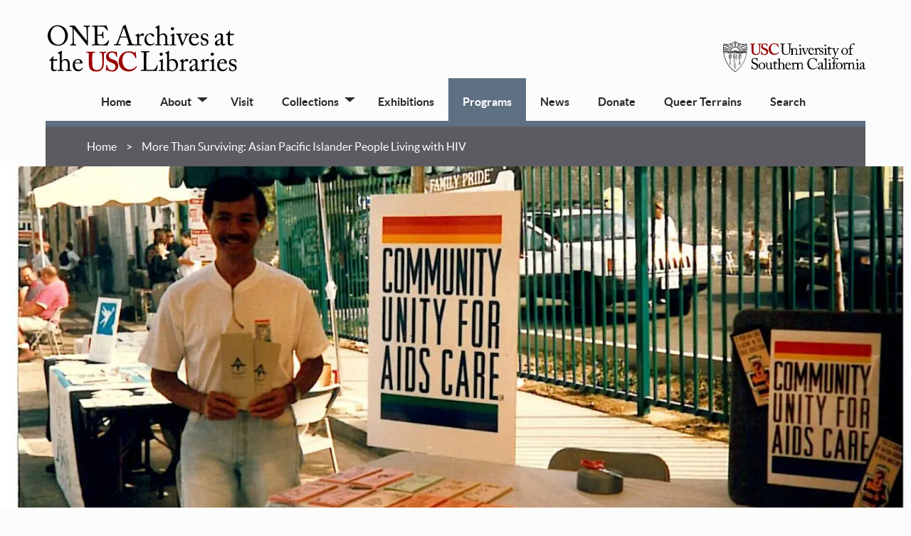

--- FILE ---
content_type: text/html; charset=UTF-8
request_url: https://one.usc.edu/program/more-surviving-asian-pacific-islander-people-living-hiv
body_size: 28637
content:
<!DOCTYPE html>
<html lang="en" dir="ltr">
  <head>
    <meta charset="utf-8" />
<noscript><style>form.antibot * :not(.antibot-message) { display: none !important; }</style>
</noscript><meta name="Generator" content="Drupal 10 (https://www.drupal.org)" />
<meta name="MobileOptimized" content="width" />
<meta name="HandheldFriendly" content="true" />
<meta name="viewport" content="width=device-width, initial-scale=1.0" />
<link rel="icon" href="/profiles/custom/one/themes/onearchives_theme/favicon.svg" type="image/svg+xml" />
<link rel="canonical" href="https://one.usc.edu/program/more-surviving-asian-pacific-islander-people-living-hiv" />
<link rel="shortlink" href="https://one.usc.edu/node/8791" />
<script src="/sites/default/files/google_tag/gtm_nksvlsb/google_tag.script.js?t9umer" defer></script>

    <title>More Than Surviving: Asian Pacific Islander People Living with HIV | One Archives</title>
    <link rel="stylesheet" media="all" href="/themes/contrib/stable/css/system/components/align.module.css?t9umer" />
<link rel="stylesheet" media="all" href="/themes/contrib/stable/css/system/components/fieldgroup.module.css?t9umer" />
<link rel="stylesheet" media="all" href="/themes/contrib/stable/css/system/components/container-inline.module.css?t9umer" />
<link rel="stylesheet" media="all" href="/themes/contrib/stable/css/system/components/clearfix.module.css?t9umer" />
<link rel="stylesheet" media="all" href="/themes/contrib/stable/css/system/components/details.module.css?t9umer" />
<link rel="stylesheet" media="all" href="/themes/contrib/stable/css/system/components/hidden.module.css?t9umer" />
<link rel="stylesheet" media="all" href="/themes/contrib/stable/css/system/components/item-list.module.css?t9umer" />
<link rel="stylesheet" media="all" href="/themes/contrib/stable/css/system/components/js.module.css?t9umer" />
<link rel="stylesheet" media="all" href="/themes/contrib/stable/css/system/components/nowrap.module.css?t9umer" />
<link rel="stylesheet" media="all" href="/themes/contrib/stable/css/system/components/position-container.module.css?t9umer" />
<link rel="stylesheet" media="all" href="/themes/contrib/stable/css/system/components/reset-appearance.module.css?t9umer" />
<link rel="stylesheet" media="all" href="/themes/contrib/stable/css/system/components/resize.module.css?t9umer" />
<link rel="stylesheet" media="all" href="/themes/contrib/stable/css/system/components/system-status-counter.css?t9umer" />
<link rel="stylesheet" media="all" href="/themes/contrib/stable/css/system/components/system-status-report-counters.css?t9umer" />
<link rel="stylesheet" media="all" href="/themes/contrib/stable/css/system/components/system-status-report-general-info.css?t9umer" />
<link rel="stylesheet" media="all" href="/themes/contrib/stable/css/system/components/tablesort.module.css?t9umer" />
<link rel="stylesheet" media="all" href="/themes/contrib/stable/css/views/views.module.css?t9umer" />
<link rel="stylesheet" media="all" href="/modules/contrib/extlink/css/extlink.css?t9umer" />
<link rel="stylesheet" media="all" href="/modules/contrib/paragraphs/css/paragraphs.unpublished.css?t9umer" />
<link rel="stylesheet" media="all" href="/themes/contrib/stable/css/core/assets/vendor/normalize-css/normalize.css?t9umer" />
<link rel="stylesheet" media="all" href="/themes/contrib/stable/css/core/normalize-fixes.css?t9umer" />
<link rel="stylesheet" media="all" href="/themes/custom/onearchives_theme/dist/css/global.css?t9umer" />
<link rel="stylesheet" media="all" href="/themes/custom/rain_theme/dist/css/global.css?t9umer" />
<link rel="stylesheet" media="all" href="/themes/contrib/classy/css/components/action-links.css?t9umer" />
<link rel="stylesheet" media="all" href="/themes/contrib/classy/css/components/breadcrumb.css?t9umer" />
<link rel="stylesheet" media="all" href="/themes/contrib/classy/css/components/button.css?t9umer" />
<link rel="stylesheet" media="all" href="/themes/contrib/classy/css/components/collapse-processed.css?t9umer" />
<link rel="stylesheet" media="all" href="/themes/contrib/classy/css/components/container-inline.css?t9umer" />
<link rel="stylesheet" media="all" href="/themes/contrib/classy/css/components/details.css?t9umer" />
<link rel="stylesheet" media="all" href="/themes/contrib/classy/css/components/exposed-filters.css?t9umer" />
<link rel="stylesheet" media="all" href="/themes/contrib/classy/css/components/field.css?t9umer" />
<link rel="stylesheet" media="all" href="/themes/contrib/classy/css/components/form.css?t9umer" />
<link rel="stylesheet" media="all" href="/themes/contrib/classy/css/components/icons.css?t9umer" />
<link rel="stylesheet" media="all" href="/themes/contrib/classy/css/components/inline-form.css?t9umer" />
<link rel="stylesheet" media="all" href="/themes/contrib/classy/css/components/item-list.css?t9umer" />
<link rel="stylesheet" media="all" href="/themes/contrib/classy/css/components/link.css?t9umer" />
<link rel="stylesheet" media="all" href="/themes/contrib/classy/css/components/links.css?t9umer" />
<link rel="stylesheet" media="all" href="/themes/contrib/classy/css/components/menu.css?t9umer" />
<link rel="stylesheet" media="all" href="/themes/contrib/classy/css/components/more-link.css?t9umer" />
<link rel="stylesheet" media="all" href="/themes/contrib/classy/css/components/pager.css?t9umer" />
<link rel="stylesheet" media="all" href="/themes/contrib/classy/css/components/tabledrag.css?t9umer" />
<link rel="stylesheet" media="all" href="/themes/contrib/classy/css/components/tableselect.css?t9umer" />
<link rel="stylesheet" media="all" href="/themes/contrib/classy/css/components/tablesort.css?t9umer" />
<link rel="stylesheet" media="all" href="/themes/contrib/classy/css/components/tabs.css?t9umer" />
<link rel="stylesheet" media="all" href="/themes/contrib/classy/css/components/textarea.css?t9umer" />
<link rel="stylesheet" media="all" href="/themes/contrib/classy/css/components/ui-dialog.css?t9umer" />
<link rel="stylesheet" media="all" href="/themes/contrib/classy/css/components/messages.css?t9umer" />
<link rel="stylesheet" media="all" href="/themes/contrib/classy/css/components/node.css?t9umer" />
<link rel="stylesheet" media="all" href="/themes/custom/onearchives_theme/dist/css/body-text.css?t9umer" />
<link rel="stylesheet" media="all" href="/themes/custom/onearchives_theme/dist/css/breadcrumb.css?t9umer" />
<link rel="stylesheet" media="all" href="/themes/custom/onearchives_theme/dist/css/button.css?t9umer" />
<link rel="stylesheet" media="all" href="/themes/custom/onearchives_theme/dist/css/l-2x.css?t9umer" />
<link rel="stylesheet" media="all" href="/themes/custom/onearchives_theme/dist/css/event-details.css?t9umer" />
<link rel="stylesheet" media="all" href="/themes/custom/onearchives_theme/dist/css/hero.css?t9umer" />
<link rel="stylesheet" media="all" href="/themes/custom/onearchives_theme/dist/css/main-menu.css?t9umer" />
<link rel="stylesheet" media="all" href="/themes/custom/onearchives_theme/dist/css/one-logo.css?t9umer" />
<link rel="stylesheet" media="all" href="/themes/custom/onearchives_theme/dist/css/page-layout.css?t9umer" />
<link rel="stylesheet" media="all" href="/themes/custom/onearchives_theme/dist/css/page-title.css?t9umer" />
<link rel="stylesheet" media="all" href="/themes/custom/onearchives_theme/dist/css/search-box.css?t9umer" />
<link rel="stylesheet" media="all" href="/themes/custom/onearchives_theme/dist/css/site-branding.css?t9umer" />
<link rel="stylesheet" media="all" href="/themes/custom/onearchives_theme/dist/css/site-footer.css?t9umer" />
<link rel="stylesheet" media="all" href="/themes/custom/onearchives_theme/dist/css/l-flex.css?t9umer" />
<link rel="stylesheet" media="all" href="/themes/custom/onearchives_theme/dist/css/site-header.css?t9umer" />
<link rel="stylesheet" media="all" href="/themes/custom/onearchives_theme/dist/css/social-icons.css?t9umer" />
<link rel="stylesheet" media="all" href="/themes/custom/onearchives_theme/dist/css/social-menu.css?t9umer" />
<link rel="stylesheet" media="all" href="/themes/custom/onearchives_theme/dist/css/text-card.css?t9umer" />
<link rel="stylesheet" media="all" href="/themes/custom/onearchives_theme/dist/css/usc-logo.css?t9umer" />
<link rel="stylesheet" media="all" href="/themes/custom/onearchives_theme/dist/css/user-account-nav.css?t9umer" />
<link rel="stylesheet" media="all" href="/sites/default/files/asset_injector/css/global_align_image_margins-527e9a15f641fccea3a534da40b8a185.css?t9umer" />

    
  </head>
  <body class="path-node page-node-type-event">
        <a href="#main-content" class="visually-hidden focusable skip-link">
      Skip to main content
    </a>
    <noscript><iframe src="https://www.googletagmanager.com/ns.html?id=GTM-NKSVLSB" height="0" width="0" style="display:none;visibility:hidden"></iframe></noscript>
      <div class="dialog-off-canvas-main-canvas" data-off-canvas-main-canvas>
    



<div class="layout-container">

  <header >
      <div class="region region-header-top">
    <div id="block-onearchives-theme-sitebranding" class="block block-system block-system-branding-block">
  
    
  
  

  
  <section  id="block-onearchives-theme-sitebranding" class="block block-system block-system-branding-block site-branding">
                    <div class="site-name hidden">
          <a href="/" title="Home" rel="home">One Archives</a>
        </div>
              </section>

</div>

  </div>

    



<div class="region site-header-usc-libraries l-flex">
  
<div >
  <div class="region site-header-middle l-flex">
    <div class="l-container">
      

<div class="site-branding">
   

<div class="one-branding one-logo">
  <a href="/" title="ONE Archives at USC Libraries" rel="external" class="one-logo">
        <?xml version="1.0" encoding="utf-8"?>
<!-- Generator: Adobe Illustrator 21.1.0, SVG Export Plug-In . SVG Version: 6.00 Build 0)  -->
<svg aria-hidden="true" role="presentation" nversion="1.1" id="Layer_2" xmlns="https://www.w3.org/2000/svg" xmlns:xlink="https://www.w3.org/1999/xlink" x="0px" y="0px"
	 viewBox="0 0 577.5 151.2" style="enable-background:new 0 0 577.5 151.2;" xml:space="preserve">
<title>ONE Archives at USC Libraries</title>
<g>
	<path fill="#990000" d="M129,94.1c0-2.8-0.7-4.1-2.8-4.1h-3.8c-0.5,0-0.7-0.2-0.7-0.7v-1.9c0-0.5,0.2-0.6,0.8-0.6
		c0.8,0,4.7,0.2,12.6,0.2c6.9,0,10.8-0.2,11.8-0.2c0.5,0,0.7,0.2,0.7,0.6v2c0,0.5-0.2,0.7-0.7,0.7h-3.4c-2.4,0-3.9,1.5-4,3.2
		c-0.1,1-0.2,5.9-0.2,10.6V114c0,4.1,0.1,9.9,0.2,12.5c0.2,3.8,0.9,7.5,2.9,10.1c2.8,3.8,7.2,5.1,11.1,5.1c3.8,0,8.3-1.5,10.9-3.9
		c3.1-3.1,4.7-7.8,4.7-13.8v-14.7c0-6.5-0.7-13.7-0.9-15.6c-0.2-2.1-1.6-3.6-3.4-3.6H162c-0.5,0-0.7-0.2-0.7-0.6v-2
		c0-0.5,0.2-0.6,0.7-0.6c0.8,0,4.6,0.2,10,0.2c5.1,0,7.7-0.2,8.3-0.2c0.7,0,0.8,0.2,0.8,0.6v1.9c0,0.5-0.1,0.7-0.5,0.7h-2.9
		c-2.9,0-3.3,2.3-3.4,3.2c-0.2,1-0.2,12.4-0.2,13.5c0,1.1-0.2,15.4-0.5,18.6c-0.5,6.7-2.5,11.8-6.9,15.7c-3.4,3.1-8.7,5.1-14.9,5.1
		c-3.9,0-8.7-0.7-11.8-2c-4.7-2-8-5.7-9.6-10.9c-1.1-3.6-1.5-9-1.5-19.7V94.1z"/>
	<path fill="#990000" d="M183.5,126.6c0.3,0,0.5,0.2,0.5,0.7c0.2,2.6,0.8,5.7,3.1,9.3c2.5,3.9,6.7,5.9,10.8,5.9
		c4.4,0,10.6-2.8,10.6-9.6c0-7.5-3.4-10-12.1-13.2c-2.6-1-8-3.3-11.9-6.9c-2.8-2.6-4.1-6.7-4.1-11.7c0-4.6,1.8-8.3,5.7-11.4
		c3.3-2.8,6.9-3.9,11.6-3.9c5.4,0,8.7,1.3,10.3,2c0.8,0.3,1.3,0.2,1.7-0.2l1.1-1.1c0.3-0.3,0.6-0.5,1.1-0.5c0.5,0,0.7,0.5,0.7,1.3
		c0,1.3,1.3,12.7,1.3,13.6c0,0.3-0.2,0.5-0.5,0.6l-1.3,0.4c-0.3,0.1-0.7,0-0.8-0.5c-0.8-2.3-2.1-5.6-5.1-8.7
		c-2.1-2.3-4.7-3.4-8.5-3.4c-6.5,0-9.1,5.2-9.1,8.3c0,2.8,0.3,5.2,2.3,7.3c2.1,2.1,6.7,4.1,10,5.1c4.7,1.5,8.7,3.1,11.8,6.4
		c2.6,2.8,4.1,6.2,4.1,11.7c0,10-6.5,18.1-17.3,18.1c-6.7,0-10.6-1.5-13.9-3.9c-1-0.6-1.5-1-2-1c-0.5,0-0.8,0.7-1.3,1.5
		c-0.5,0.8-0.8,1-1.5,1c-0.7,0-1-0.5-1-1.3c0.2-1,1.3-14.2,1.5-15.2c0.1-0.5,0.2-0.7,0.5-0.7L183.5,126.6z"/>
	<path fill="#990000" d="M272.5,131.5c0.2,0.2,0.3,0.5,0.2,0.8c-4.9,7-12.7,13.7-24.3,13.7c-10.5,0-16.3-3.1-21.4-7.7
		c-6.1-5.4-8.8-14.9-8.8-22.1c0-8,2.6-15.7,8.3-21.9c4.4-4.7,11.4-8.7,21.2-8.7c7.5,0,13.6,2.3,16.5,3.9c1.1,0.7,1.5,0.7,1.6,0
		l0.7-2.1c0.2-0.5,0.3-0.5,1.3-0.5c1,0,1.1,0.2,1.1,1.3c0,1.5,1.6,14.5,2,17c0.1,0.5,0,0.7-0.3,0.8l-1.6,0.5
		c-0.4,0.2-0.7-0.2-0.9-0.8c-1-2.9-2.9-7-6.4-10.6c-3.6-3.4-7.8-6-14.2-6c-13.1,0-18.5,11.8-18.5,23.5c0,5.1,1.5,14.7,7.5,21.2
		c5.4,5.7,10.1,6.4,14.1,6.4c9,0,16.1-4.5,19.5-9.5c0.4-0.6,0.7-0.8,1-0.6L272.5,131.5z"/>
</g>
<g>
	<path d="M18.5,63.5C12.6,59.9,6.3,50.9,6.3,38.8c0-5.1,1.3-13,7.7-20.7C21.3,9.1,29.6,7.5,36.6,7.5c5.2,0,12.1,1.1,18.7,6.6
		c6.1,5.2,11.4,13.4,11.4,24.9c0,6.1-1.9,12.4-6.2,18.2c-5.1,6.7-12.5,11.7-24,11.7C32.3,68.9,25.1,67.6,18.5,63.5z M58.5,39.6
		c0-18.2-13-29-22.2-29c-1.3,0-6.9-1-13.2,4.9c-5.6,5.3-8.3,13.7-8.3,20.6C14.8,58,30,65.8,37.1,65.8C55.4,65.8,58.5,47,58.5,39.6z"
		/>
	<path d="M80.8,19.5c0-4.9-2.5-7.7-5.5-7.7l-3.4-0.1c-0.4,0-0.5-0.3-0.5-0.6V9c0-0.3,0.1-0.5,0.5-0.5c0.4,0,1.1,0.1,2.3,0.1
		c1.2,0.1,3.1,0.2,5.9,0.2c2.8,0,4.6-0.2,5.6-0.2c1.1,0,1.7,0.3,2.4,1.1l17.5,22.7c0.9,1.2,15,18.4,17,21.1h0.3v-9.9
		c0-7.4-0.1-11.5-0.3-15.7c-0.1-3.2-0.5-11.4-1-12.8c-0.7-2.1-2.2-3.2-4.6-3.2h-2.7c-0.3,0-0.5-0.2-0.5-0.6V9c0-0.3,0.2-0.5,0.5-0.5
		c1.2,0,3.8,0.2,9.2,0.2c5,0,7-0.2,8.1-0.2c0.6,0,0.7,0.2,0.7,0.6v2.1c0,0.3-0.2,0.6-0.5,0.6h-2.2c-2.2,0-3.1,1.4-3.2,4.6
		c-0.3,5.6-0.3,13.8-0.3,19.2v31.2c0,1.2-0.1,2-0.4,2c-1,0-1.7-1-2-1.3l-10.2-12.8c-5.8-7.2-11.9-14.9-12.4-15.4
		c-0.9-0.8-16.2-20.1-16.7-20.7h-0.5v18.5c0,7.7,0.7,21.3,0.8,23c0.3,3.2,0.8,4.8,3.1,4.8h2.5c0.6,0,0.7,0.2,0.7,0.7v1.8
		c0,0.5-0.1,0.7-0.7,0.7c-0.8,0-5.8-0.2-8.1-0.2c-1.7,0-7.5,0.2-8.3,0.2c-0.3,0-0.4-0.2-0.4-0.6v-2.2c0-0.3,0.1-0.5,0.5-0.5h2.8
		c2.4,0,3.3-1,3.7-5.1c0.2-1.6,0.3-11.1,0.3-25.9V19.5z"/>
	<path d="M154.5,35.8c0.7,0,9.6-0.3,10.6-0.5c2.4-0.4,3.1-1.1,3.8-3.7c0.3-0.8,0.6-2.5,0.7-4.1c0-0.4,0.3-0.6,0.6-0.6l2.1,0.1
		c0.4,0,0.6,0.3,0.5,0.7c-0.2,1.4-0.2,8.2-0.2,9.5c0,2.9,0.3,6.9,0.5,8.7c0,0.4-0.2,0.6-0.5,0.7l-1.8,0.2c-0.4,0.1-0.6-0.2-0.7-0.7
		c-0.2-1.1-0.7-3-0.9-3.9c-0.5-1.7-1.4-3-3.6-3.2c-3.9-0.4-9.7-0.4-11-0.4v5.2c0,4.5,0.2,12.6,0.2,14.2c0.1,4.3,2.2,6,4.7,6.5
		c1.7,0.3,4.1,0.6,6.2,0.6c1.4,0,5.6-0.1,7.3-0.2c1.4-0.2,5.1-1.1,7.2-2.9c1-0.8,5.7-6.8,6.8-8.7c0.2-0.4,0.5-0.7,1-0.5l1.3,0.7
		c0.4,0.2,0.4,0.5,0.2,1.2l-4.4,12.2c-0.3,0.7-0.8,1.2-1.8,1.2c-0.4,0-2.2-0.1-7.2-0.2c-5,0-13.1-0.1-26.1-0.1
		c-3.1,0-5.4,0.1-7.1,0.1c-1.7,0.1-2.8,0.2-3.6,0.2c-0.5,0-0.7-0.2-0.7-0.6v-2.2c0-0.3,0.3-0.4,0.8-0.4h3.3c3.8,0,4.2-0.6,4.2-3.7
		V33.1c0-6.9-0.2-17.3-0.2-18.2c-0.3-2.7-1.2-3.2-4.2-3.2h-3c-0.4,0-0.7-0.1-0.7-0.6V8.9c0-0.2,0.2-0.4,0.6-0.4
		c1.8,0,4.7,0.2,10.2,0.2h3.7c8.2,0,16.5-0.1,24.7-0.1c1.3,0,2.9-0.2,3.3-0.2c0.4,0,0.6,0.2,0.7,0.4l4.2,13.4
		c0.1,0.3,0.1,0.6-0.3,0.7l-1.2,0.7c-0.3,0.2-0.6-0.1-0.7-0.3c-0.2-0.3-6.3-8.2-8.3-9.5c-1.7-1.2-4.1-2.2-6.3-2.2l-14.8-0.3V35.8z"
		/>
	<path d="M222.8,44.5c-0.8,2.1-5.4,14.7-5.8,16.5c-0.1,0.6-0.3,1.4-0.3,1.8c0,1.2,1,1.8,2.8,1.8h3.9c0.6,0,0.8,0.2,0.8,0.6v1.9
		c0,0.6-0.2,0.7-0.7,0.7c-1.2,0-4.6-0.2-9.5-0.2c-6.1,0-7.9,0.2-9.1,0.2c-0.4,0-0.6-0.2-0.6-0.7v-2c0-0.4,0.3-0.6,0.7-0.6h2.9
		c2.5,0,3.7-1.2,4.8-3.8c0.6-1.3,6.7-16.7,9.1-23.6c0.6-1.7,7.3-19.6,8.1-21.8c0.2-0.8,0.7-1.9,0.1-2.8c-0.3-0.3-0.6-0.7-0.6-1.1
		c0-0.2,0.2-0.6,0.7-0.7c2.3-0.5,6-3,6.9-4.2c0.4-0.4,0.7-0.7,1.1-0.7c0.5,0,0.7,0.5,0.9,1.4c1.6,5.2,8.1,23.9,9.7,29.2
		c1.9,6.5,7.3,22,8.5,24.4c1.4,2.7,3.6,3.7,5.7,3.7h2.7c0.5,0,0.7,0.2,0.7,0.6v2.1c0,0.4-0.3,0.6-0.8,0.6c-1.5,0-3.2-0.2-10-0.2
		c-6.9,0-9.8,0.2-11.7,0.2c-0.4,0-0.7-0.2-0.7-0.7v-1.9c0-0.5,0.3-0.6,0.8-0.6h2.1c2.3,0,3.1-0.8,2.5-3.2c-0.7-3-4.1-13.7-5.2-17
		H222.8z M242.2,41.5c-0.7-2.5-7.5-23.3-7.9-24.6c-0.3-0.6-0.4-1.2-0.7-1.2c-0.3,0-0.7,0.6-0.9,1.2c-0.4,1.1-8.3,22.4-8.9,24.5
		H242.2z"/>
	<path d="M273.4,45.5c0-4.2-0.7-5.1-3-6.3l-1.6-0.8c-0.5-0.2-0.7-0.2-0.7-0.6v-0.5c0-0.3,0.2-0.5,0.7-0.7l8.2-4.2
		c0.5-0.2,0.8-0.3,1.2-0.3c0.5,0,0.6,0.5,0.6,1l0.4,5.9h0.3c2.5-3.8,6.4-7.2,10-7.2c2.8,0,4.2,1.7,4.2,3.7c0,2.4-2,4.1-3.5,4.1
		c-0.9,0-1.7-0.3-2.4-0.7c-0.7-0.4-1.7-0.7-2.7-0.7c-1.3,0-3.5,0.8-4.9,3.5c-0.5,0.9-0.8,2.4-0.8,2.7v17.3c0,2.6,0.6,3.4,2.3,3.4
		h3.9c0.5,0,0.6,0.3,0.6,0.7v1.5c0,0.5-0.1,0.7-0.4,0.7c-0.5,0-4.3-0.2-8.8-0.2c-5.2,0-8.7,0.2-9.2,0.2c-0.3,0-0.5-0.2-0.5-0.8v-1.4
		c0-0.6,0.2-0.7,0.9-0.7h3.2c1.2,0,1.8-0.5,1.8-1.6c0.1-2.7,0.1-5.7,0.1-10V45.5z"/>
	<path d="M301,47.5c0,4.5,2,9.6,4.2,12.7c2.7,3.6,6.2,4.2,9.1,4.2c4.2,0,6.3-0.9,9.2-3.6c0.2-0.2,0.4-0.2,0.7,0l0.8,0.8
		c0.3,0.3,0.4,0.6,0,1.1c-2.4,2.7-7.7,5.9-13.4,5.9c-4.4,0-9.1-1-12.9-5.8c-3.1-4.1-3.7-7.6-3.7-11.3c0-9.7,6.8-19.6,17.8-19.6
		c8.7,0,11.3,5,11.3,6.7c-0.1,1.9-1.3,2.9-3.1,2.9c-1.9,0-3.3-1.1-4.6-3.3c-1.8-3.4-3.6-3.7-5.6-3.7C306.1,34.6,301,38.9,301,47.5z"
		/>
	<path d="M333.5,22.3c0-5.1-1-6-4-7l-1.4-0.5c-0.5-0.2-0.6-0.2-0.6-0.5v-0.7c0-0.3,0.3-0.4,1-0.8l8.7-4.6c0.7-0.3,1.2-0.7,1.9-0.7
		c0.5,0,0.8,0.7,0.7,2.1c-0.2,1.4-0.2,18.3-0.2,22.5v5.3h0.4c2.9-3.5,7.7-5.4,11.4-5.4c3.5,0,5.9,1.1,8.2,3.3
		c3.7,3.5,3.6,7.7,3.6,12.2v4.7c0,4.7,0.2,9.8,0.2,11.4c0,1,1.3,1.2,3.1,1.2h1.4c0.7,0,0.9,0.2,0.9,0.7v1.2c0,0.7-0.2,1-0.7,1
		c-0.6,0-3.2-0.2-8-0.2c-4.1,0-7.1,0.2-7.8,0.2c-0.6,0-0.7-0.2-0.7-0.9v-1.4c0-0.4,0.1-0.7,0.6-0.7h1.9c1.4,0,3.1-0.2,3.2-1.6
		c0.1-1.2,0-5.6,0-8.2v-6.7c0-4.7-0.3-8-2.7-10.2c-1.7-1.6-3.4-2.3-5.5-2.3c-2.4,0-5.4,0.8-7.7,3.5c-0.7,0.9-1.7,2.6-1.7,4.1v18.2
		c0,2.7,0.2,3.4,1.8,3.4h2.5c0.6,0,0.9,0.2,0.9,0.7V67c0,0.6-0.2,0.9-0.7,0.9c-0.7,0-4.1-0.2-7.9-0.2c-4.2,0-7.3,0.2-8.1,0.2
		c-0.3,0-0.6-0.2-0.6-0.8v-1.5c0-0.6,0.3-0.7,1.3-0.7h1.7c1.3,0,2.6-0.3,2.7-1.3c0.3-1.6,0.3-10.7,0.3-16.2V22.3z"/>
	<path d="M377.7,43.4c0-2.8-0.5-4.3-4.7-5c-0.6-0.1-0.7-0.3-0.7-0.6v-0.7c0-0.2,0.2-0.4,0.6-0.6c2.7-1,5.8-2.3,9-4.1
		c0.7-0.3,1.1-0.5,1.6-0.5c0.4,0,0.5,0.4,0.4,1c-0.2,1.4-0.2,6.7-0.2,13.6v9.1c0,3.2,0,6.2,0.1,7.2c0.2,1.6,0.4,2.2,1.3,2.2h3.8
		c0.7,0,0.8,0.3,0.8,0.7v1.4c0,0.6-0.2,0.8-0.7,0.8c-0.7,0-4.5-0.2-8-0.2c-4.8,0-8.1,0.2-9,0.2c-0.4,0-0.7-0.2-0.7-0.7v-1.7
		c0-0.5,0.3-0.7,0.8-0.7h4.1c0.9,0,1.3-0.3,1.3-1.7c0.1-2.5,0.1-5.1,0.1-7.6V43.4z M373.8,17.9c0-2.2,1.8-4.7,5.2-4.7
		c3.1,0,4.5,2.5,4.5,4.4c0,2.2-1.5,4.9-5,4.9C376.6,22.5,373.8,20.6,373.8,17.9z"/>
	<path d="M409.6,60h0.3c1.3-3.2,7.2-17.6,8-20.8c0.6-2.2,0-3.6-1.5-3.6h-1.7c-0.3,0-0.3-0.4-0.3-0.8v-1.5c0-0.5,0.2-0.7,0.5-0.7
		c1.2,0,3,0.2,6.7,0.2c3.2,0,5.2-0.2,6-0.2c0.7,0,0.7,0.1,0.7,0.7v1.4c0,0.6,0,0.8-0.4,0.8h-1.6c-1,0-1.8,0.2-2.6,0.9
		c-1.2,1.2-5.4,10.3-6.7,13.4c-1,2.5-7.2,16.5-7.5,17.1c-0.7,1.2-1.1,1.9-2,1.9c-0.8,0-1.3-0.7-1.7-1.7l-6.5-16.9
		c-0.3-0.7-3.7-10.2-4.2-11.6c-1.1-2.4-1.9-3.1-3.4-3.1h-1.7c-0.4,0-0.5-0.3-0.5-0.8v-1.5c0-0.6,0.2-0.7,0.9-0.7
		c0.9,0,2.3,0.2,7,0.2c4.4,0,6.6-0.2,7.5-0.2c0.7,0,0.8,0.2,0.8,0.7v1.5c0,0.5-0.1,0.8-0.6,0.8h-1.7c-0.8,0-1.5,0.5-1.5,1.6
		c0,1.5,2.2,8.5,2.7,9.9C405.1,48.7,408.7,58.3,409.6,60z"/>
	<path d="M434.4,45.5c-0.2,0.7-0.3,2.1-0.3,4c0,8.2,5.2,14.3,11.8,14.3c5.1,0,8.7-2.9,10.1-5.7c0.2-0.3,0.5-0.5,0.7-0.4l1.1,0.6
		c0.3,0.1,0.4,0.3,0,1.2c-1.5,3.3-5.8,9.1-13.2,9.1c-4.7,0-10-1.4-13.1-5.9c-2.9-4.2-3.7-7.3-3.7-13.2c0-3.2,0.8-8.8,5.2-13.2
		c3.6-3.7,7.7-4.4,11.9-4.4c9.6,0,12.2,9,12.2,12.2c0,1.2-1,1.3-2.3,1.3H434.4z M447.7,43c1.6,0,2.2-0.4,2.2-1.2
		c0-1.9-1-7.4-6.4-7.4c-3.7,0-7.2,2.4-8.7,8.6H447.7z"/>
	<path d="M464.7,66.3c-0.4-0.3-0.4-0.7-0.5-1.2l-1.4-7.9c-0.1-0.4,0.2-0.6,0.5-0.7l1.1-0.2c0.3-0.1,0.6,0.1,0.7,0.5l2.1,4.1
		c1.7,3.1,2.8,5.2,7.2,5.2c2.9,0,6.6-1.7,6.6-5.7c0-3.7-1.8-5.9-8.1-7.7c-4.9-1.4-9.8-4-9.8-10.6c0-5.7,5.4-10.2,11.7-10.2
		c4,0,6.2,1,7.7,1.7c1.3,0.6,1.4,1,1.5,1.5l1.3,5.8c0,0.3-0.2,0.6-0.6,0.7l-1,0.3c-0.3,0.1-0.5,0-0.7-0.4l-2.8-3.8
		c-1-1.6-2.6-3.2-5.8-3.2c-3.2,0-6.4,1.9-6.4,5.5c0,4.8,3.9,5.7,8,6.9c6.1,1.7,9.9,4.2,10,10.7c-0.1,6.7-5.6,11-12.7,11
		C469,68.7,465.7,67,464.7,66.3z"/>
	<path d="M531.7,64c1.3,0,2.5-0.7,2.9-1.2c0.3-0.4,0.5-0.6,0.8-0.3l0.8,0.7c0.3,0.2,0.4,0.7-0.1,1.5c-0.7,1.2-2.2,4.1-6.5,4.1
		c-3,0-5.2-2.2-5.9-5.6h-0.2c-1.7,2.1-4.5,3.8-8.2,5.1c-1.6,0.5-3.1,0.5-4.9,0.5c-2,0-5-1.7-5-6.9c0-3.8,1.7-7.2,8.3-10.1
		c3.7-1.7,8.1-3.7,9.4-4.8v-5.3c-0.2-1.4-0.2-3.6-1.2-4.7c-0.9-1.1-2.6-1.8-5-1.8c-1.7,0-4.2,0.7-5.4,1.7c-1.2,1.1-0.4,2.3-0.4,3.8
		c0,2.9-1,4.7-4.4,4.7c-1.3,0-2-0.7-2-2.7c0-2.7,2.3-5.8,5.7-7.8c3.5-2.1,6.4-2.9,10.2-2.9c3.9,0,5.5,1.2,6.7,2.2
		c1.7,1.7,1.8,3.7,1.8,5.9v17.7C529.2,62.5,530.2,64,531.7,64z M523.1,49.4c-3,2.2-11.2,3.9-11.2,10.8c0,3.1,1.8,4.6,4.3,4.6
		c2.4,0,6.8-2.9,6.8-5.2V49.4z"/>
	<path d="M549.8,57.3c0,6.2,2.8,7.3,4.3,7.3c1.9,0,4.3-0.3,5.5-1.1c0.4-0.2,0.7-0.2,1,0.2l0.4,0.8c0.3,0.3,0.1,0.7-0.2,0.9
		c-0.8,0.8-4.2,3.3-9.2,3.3c-4.1,0-8.1-3.9-8.1-7.1c0-3.4,0.3-10.7,0.3-11.9v-1.8c0-1.5,0.1-7.2,0.2-10.7h-5.1c-0.7,0-1.3-0.3-1.3-1
		c0-0.7,0.5-0.9,1.5-1.5c2-1.2,8.4-7.6,9.5-10.4c0.2-0.7,0.7-0.8,1.2-0.8c0.7,0,0.8,0.6,0.8,1.2l-0.4,8.2h11.6
		c0.5,0,0.7,0.4,0.6,0.7l-0.8,2.9c-0.1,0.4-0.3,0.7-0.7,0.7H550c-0.2,3.8-0.3,7.9-0.3,11.7V57.3z"/>
</g>
<g>
	<path d="M22.8,133.9c0,6.2,2.8,7.3,4.3,7.3c1.9,0,4.3-0.3,5.5-1.1c0.4-0.2,0.7-0.2,1,0.2l0.4,0.8c0.3,0.3,0.1,0.7-0.2,0.9
		c-0.8,0.8-4.2,3.3-9.2,3.3c-4.1,0-8.1-3.9-8.1-7.1c0-3.4,0.3-10.7,0.3-11.9v-1.8c0-1.5,0.1-7.2,0.2-10.7h-5.1c-0.7,0-1.3-0.3-1.3-1
		c0-0.7,0.5-0.9,1.5-1.5c2-1.2,8.4-7.6,9.5-10.4c0.2-0.7,0.7-0.8,1.2-0.8c0.7,0,0.8,0.6,0.8,1.2l-0.4,8.2h11.6
		c0.5,0,0.7,0.4,0.6,0.7l-0.8,2.9c-0.1,0.4-0.3,0.7-0.7,0.7H23c-0.2,3.8-0.3,7.9-0.3,11.7V133.9z"/>
	<path d="M42.4,98.9c0-5.1-1-6-4-7l-1.4-0.5c-0.5-0.2-0.6-0.2-0.6-0.5v-0.7c0-0.3,0.3-0.4,1-0.8l8.7-4.6c0.7-0.3,1.3-0.7,1.9-0.7
		c0.5,0,0.8,0.7,0.7,2.1c-0.2,1.4-0.3,18.3-0.3,22.5v5.3h0.4c2.9-3.5,7.7-5.4,11.4-5.4c3.5,0,5.9,1.1,8.2,3.3
		c3.7,3.5,3.6,7.7,3.6,12.2v4.7c0,4.7,0.2,9.8,0.2,11.4c0,1,1.3,1.2,3.1,1.2h1.4c0.7,0,0.9,0.2,0.9,0.7v1.2c0,0.7-0.2,1-0.7,1
		c-0.6,0-3.2-0.2-8-0.2c-4.1,0-7.1,0.2-7.8,0.2c-0.6,0-0.7-0.2-0.7-0.9v-1.4c0-0.4,0.1-0.7,0.6-0.7h1.9c1.4,0,3.1-0.2,3.2-1.6
		c0.1-1.2,0-5.6,0-8.2V125c0-4.7-0.3-8-2.7-10.2c-1.7-1.6-3.4-2.3-5.5-2.3c-2.4,0-5.4,0.8-7.7,3.5c-0.7,0.9-1.7,2.6-1.7,4.1v18.2
		c0,2.7,0.3,3.4,1.8,3.4h2.5c0.6,0,0.9,0.2,0.9,0.7v1.4c0,0.6-0.2,0.9-0.7,0.9c-0.7,0-4.1-0.2-7.9-0.2c-4.2,0-7.3,0.2-8.1,0.2
		c-0.3,0-0.6-0.2-0.6-0.8v-1.5c0-0.6,0.3-0.7,1.2-0.7h1.7c1.3,0,2.6-0.3,2.7-1.3c0.3-1.6,0.3-10.7,0.3-16.2V98.9z"/>
	<path d="M87.6,122.2c-0.2,0.7-0.3,2.1-0.3,4c0,8.2,5.2,14.3,11.8,14.3c5.1,0,8.7-2.9,10.1-5.7c0.2-0.3,0.5-0.5,0.7-0.4l1.1,0.6
		c0.2,0.1,0.4,0.3,0,1.2c-1.5,3.3-5.8,9.1-13.2,9.1c-4.7,0-10-1.4-13.1-5.9c-2.9-4.2-3.7-7.3-3.7-13.2c0-3.2,0.8-8.8,5.2-13.2
		c3.6-3.7,7.7-4.4,11.9-4.4c9.6,0,12.2,9,12.2,12.2c0,1.2-1,1.3-2.3,1.3H87.6z M100.8,119.7c1.6,0,2.2-0.4,2.2-1.2
		c0-1.9-1-7.4-6.4-7.4c-3.7,0-7.2,2.4-8.7,8.6H100.8z"/>
	<path d="M293.1,107c0-5.3-0.2-14.2-0.3-15.7c-0.2-2.2-0.6-3-3.1-3h-3.9c-0.5,0-0.6-0.4-0.6-0.8v-1.8c0-0.4,0.1-0.6,0.6-0.6
		c0.9,0,3.9,0.2,10.8,0.2c8.1,0,11.6-0.2,12.3-0.2c0.7,0,0.7,0.2,0.7,0.7v1.9c0,0.4-0.2,0.7-0.8,0.7h-5c-2.6,0-2.9,0.8-2.9,3.2
		c0,1.1-0.3,13.7-0.3,19.5v7.2c0,1.4,0,19.4,0.3,22.8c1.8,0.2,18.3,0.3,20.9,0c4.9-0.8,9.9-10.7,11.1-14c0.2-0.3,0.3-0.5,0.7-0.3
		l1.3,0.5c0.3,0.2,0.3,0.2,0.2,0.7c-0.3,0.6-3.6,14.3-4.1,16.6c-1.1-0.1-7.6-0.2-15-0.2c-7.4-0.1-15.6-0.1-20.1-0.1
		c-3.2,0-5.7,0.1-7.4,0.1c-1.7,0.1-2.7,0.2-3.2,0.2c-0.6,0-0.7-0.2-0.7-0.6v-2.1c0-0.4,0.1-0.6,0.6-0.6h4c3.1,0,3.6-1.2,3.6-2.2
		c0-1.6,0.3-22.3,0.3-27.4V107z"/>
	<path d="M344,120.1c0-2.8-0.5-4.3-4.7-5c-0.6-0.1-0.7-0.3-0.7-0.6v-0.7c0-0.2,0.2-0.4,0.6-0.6c2.7-1,5.8-2.3,9-4.1
		c0.7-0.3,1.1-0.5,1.6-0.5c0.4,0,0.5,0.4,0.4,1c-0.2,1.4-0.2,6.7-0.2,13.6v9.1c0,3.2,0,6.2,0.1,7.2c0.2,1.6,0.4,2.2,1.3,2.2h3.8
		c0.7,0,0.8,0.3,0.8,0.7v1.4c0,0.6-0.2,0.8-0.7,0.8c-0.7,0-4.5-0.2-8-0.2c-4.8,0-8.1,0.2-9,0.2c-0.4,0-0.7-0.2-0.7-0.7v-1.7
		c0-0.5,0.3-0.7,0.8-0.7h4.1c0.9,0,1.3-0.3,1.3-1.7c0.1-2.5,0.1-5.1,0.1-7.6V120.1z M340.1,94.5c0-2.2,1.8-4.7,5.2-4.7
		c3.1,0,4.5,2.5,4.5,4.4c0,2.2-1.5,4.9-5,4.9C342.9,99.2,340.1,97.3,340.1,94.5z"/>
	<path d="M362.6,99.4c0-5.6-0.9-6.7-3.9-7.7l-0.8-0.2c-0.9-0.2-1.1-0.4-1.1-0.7v-0.7c0-0.2,0.2-0.4,0.7-0.7c2.4-1.1,6.7-3.2,8.8-4.6
		c0.6-0.4,1.2-0.7,1.7-0.7c0.6,0,0.7,0.4,0.7,1.4c-0.1,0.7-0.1,10.2-0.1,17.6v9.7c2.7-2.6,7.4-4.2,11.5-4.2
		c7.3,0,15.2,5.9,15.2,17.8c0,9.7-7.8,18.9-17.3,18.9c-4.7,0-7.9-1-9.8-2.2l-3.3,1.8c-0.3,0.3-0.6,0.3-1.1,0.3l-1-0.3
		c-0.3-0.1-0.4-0.2-0.3-0.7c0.2-1.2,0.2-8.1,0.2-14.2V99.4z M368.6,126.4c0,6.9,0.3,9.4,1.3,12.1c0.8,2,4.3,4.2,7.9,4.2
		c5,0,11.2-3.4,11.2-14.3c0-8.1-4.2-15.7-12.4-15.7c-3.1,0-6.1,1.1-7.9,3V126.4z"/>
	<path d="M405.6,122.2c0-4.2-0.7-5.1-3-6.3L401,115c-0.5-0.2-0.7-0.2-0.7-0.6v-0.5c0-0.3,0.2-0.5,0.7-0.7l8.2-4.2
		c0.5-0.2,0.8-0.3,1.2-0.3c0.5,0,0.6,0.5,0.6,1l0.4,5.9h0.3c2.5-3.8,6.4-7.2,10-7.2c2.8,0,4.2,1.7,4.2,3.7c0,2.4-2,4.1-3.5,4.1
		c-0.9,0-1.7-0.3-2.4-0.7c-0.7-0.4-1.7-0.7-2.7-0.7c-1.3,0-3.5,0.8-4.9,3.5c-0.5,0.9-0.8,2.4-0.8,2.7v17.3c0,2.6,0.6,3.4,2.3,3.4
		h3.9c0.5,0,0.6,0.3,0.6,0.7v1.5c0,0.5-0.1,0.7-0.4,0.7c-0.5,0-4.3-0.2-8.8-0.2c-5.2,0-8.7,0.2-9.2,0.2c-0.3,0-0.5-0.2-0.5-0.8v-1.4
		c0-0.6,0.2-0.7,0.9-0.7h3.2c1.3,0,1.8-0.5,1.8-1.6c0.1-2.7,0.1-5.7,0.1-10V122.2z"/>
	<path d="M455.8,140.7c1.3,0,2.5-0.7,2.9-1.2c0.3-0.4,0.5-0.6,0.8-0.3l0.8,0.7c0.2,0.2,0.4,0.7-0.1,1.5c-0.7,1.2-2.2,4.1-6.5,4.1
		c-3,0-5.2-2.2-5.9-5.6h-0.2c-1.7,2.1-4.5,3.8-8.2,5.1c-1.6,0.5-3.1,0.5-4.9,0.5c-2,0-5-1.7-5-6.9c0-3.8,1.7-7.2,8.3-10.1
		c3.7-1.7,8.1-3.7,9.4-4.8v-5.3c-0.2-1.4-0.3-3.6-1.2-4.7c-0.9-1.1-2.6-1.8-5-1.8c-1.7,0-4.2,0.7-5.4,1.7c-1.2,1.1-0.4,2.3-0.4,3.8
		c0,2.9-1,4.7-4.4,4.7c-1.3,0-2-0.7-2-2.7c0-2.7,2.3-5.8,5.7-7.8c3.5-2.1,6.4-2.9,10.2-2.9c3.9,0,5.5,1.2,6.7,2.2
		c1.7,1.7,1.8,3.7,1.8,5.9v17.7C453.3,139.2,454.3,140.7,455.8,140.7z M447.2,126c-3,2.2-11.2,3.9-11.2,10.8c0,3.1,1.8,4.6,4.3,4.6
		c2.4,0,6.8-2.9,6.8-5.2V126z"/>
	<path d="M467.8,122.2c0-4.2-0.7-5.1-3-6.3l-1.6-0.8c-0.5-0.2-0.7-0.2-0.7-0.6v-0.5c0-0.3,0.2-0.5,0.7-0.7l8.2-4.2
		c0.5-0.2,0.8-0.3,1.2-0.3c0.5,0,0.6,0.5,0.6,1l0.4,5.9h0.3c2.5-3.8,6.4-7.2,10-7.2c2.8,0,4.2,1.7,4.2,3.7c0,2.4-2,4.1-3.5,4.1
		c-0.9,0-1.7-0.3-2.4-0.7c-0.7-0.4-1.7-0.7-2.7-0.7c-1.3,0-3.5,0.8-4.9,3.5c-0.5,0.9-0.8,2.4-0.8,2.7v17.3c0,2.6,0.6,3.4,2.3,3.4
		h3.9c0.5,0,0.6,0.3,0.6,0.7v1.5c0,0.5-0.1,0.7-0.4,0.7c-0.5,0-4.3-0.2-8.8-0.2c-5.2,0-8.7,0.2-9.2,0.2c-0.3,0-0.5-0.2-0.5-0.8v-1.4
		c0-0.6,0.2-0.7,0.9-0.7h3.2c1.3,0,1.8-0.5,1.8-1.6c0.1-2.7,0.1-5.7,0.1-10V122.2z"/>
	<path d="M496.4,120.1c0-2.8-0.5-4.3-4.7-5c-0.6-0.1-0.7-0.3-0.7-0.6v-0.7c0-0.2,0.2-0.4,0.6-0.6c2.7-1,5.8-2.3,9-4.1
		c0.7-0.3,1.1-0.5,1.6-0.5c0.4,0,0.5,0.4,0.4,1c-0.2,1.4-0.2,6.7-0.2,13.6v9.1c0,3.2,0,6.2,0.1,7.2c0.2,1.6,0.4,2.2,1.3,2.2h3.8
		c0.7,0,0.8,0.3,0.8,0.7v1.4c0,0.6-0.2,0.8-0.7,0.8c-0.7,0-4.5-0.2-8-0.2c-4.8,0-8.1,0.2-9,0.2c-0.4,0-0.7-0.2-0.7-0.7v-1.7
		c0-0.5,0.3-0.7,0.8-0.7h4.1c0.9,0,1.3-0.3,1.3-1.7c0.1-2.5,0.1-5.1,0.1-7.6V120.1z M492.5,94.5c0-2.2,1.8-4.7,5.2-4.7
		c3.1,0,4.5,2.5,4.5,4.4c0,2.2-1.5,4.9-5,4.9C495.3,99.2,492.5,97.3,492.5,94.5z"/>
	<path d="M518.7,122.2c-0.2,0.7-0.3,2.1-0.3,4c0,8.2,5.2,14.3,11.8,14.3c5.1,0,8.7-2.9,10.1-5.7c0.2-0.3,0.5-0.5,0.7-0.4l1.1,0.6
		c0.3,0.1,0.4,0.3,0,1.2c-1.5,3.3-5.8,9.1-13.2,9.1c-4.7,0-10-1.4-13.1-5.9c-2.9-4.2-3.7-7.3-3.7-13.2c0-3.2,0.8-8.8,5.2-13.2
		c3.6-3.7,7.7-4.4,11.9-4.4c9.6,0,12.2,9,12.2,12.2c0,1.2-1,1.3-2.3,1.3H518.7z M531.9,119.7c1.6,0,2.2-0.4,2.2-1.2
		c0-1.9-1-7.4-6.4-7.4c-3.7,0-7.2,2.4-8.7,8.6H531.9z"/>
	<path d="M548.9,142.9c-0.4-0.3-0.4-0.7-0.5-1.2l-1.4-7.9c-0.1-0.4,0.2-0.6,0.5-0.7l1.1-0.2c0.3-0.1,0.6,0.1,0.7,0.5l2.1,4.1
		c1.7,3.1,2.8,5.2,7.2,5.2c2.9,0,6.6-1.7,6.6-5.7c0-3.7-1.8-5.9-8.1-7.7c-4.9-1.4-9.8-4-9.8-10.6c0-5.7,5.4-10.2,11.7-10.2
		c4,0,6.2,1,7.7,1.7c1.3,0.6,1.4,1,1.5,1.5l1.3,5.8c0,0.3-0.2,0.6-0.6,0.7l-1,0.3c-0.3,0.1-0.5,0-0.7-0.4l-2.8-3.8
		c-1-1.6-2.6-3.2-5.8-3.2c-3.2,0-6.4,1.9-6.4,5.5c0,4.8,3.9,5.7,8,6.9c6.1,1.7,9.9,4.2,10,10.7c-0.1,6.7-5.6,11-12.7,11
		C553.2,145.3,549.9,143.7,548.9,142.9z"/>
</g>
</svg>

      </a>
  <div class="visually-hidden">
    <a href="/" title="ONE Archives at USC Libraries" 
      rel="external" tabindex="-1">ONE Archives at USC Libraries</a>
  </div>
</div>    

<div class="usc-logo">
  <a href="https://www.usc.edu" title="USC University of Southern California" rel="external" class="usc-logo__link">
      <svg aria-hidden="true" role="presentation" class="icon--usc-logo" xmlns="http://www.w3.org/2000/svg" viewBox="0 0 200 44" height="44" width="200">
  <title>USC University of Southern California</title>
  <path fill="#990000" d="M39.9 5.3c0-.7-.2-1.1-.7-1.1h-1c-.1 0-.2 0-.2-.2v-.5c0-.1 0-.2.2-.2s1.3.1 3.4.1c1.8 0 2.9-.1 3.2-.1.1 0 .2 0 .2.2V4c0 .1 0 .2-.2.2h-.9c-.7 0-1 .4-1.1.9 0 .3-.1 1.6-.1 2.8v2.7c0 1.1 0 2.6.1 3.3.1 1 .2 2 .8 2.7.7 1 1.9 1.4 3 1.4 1 0 2.2-.4 2.9-1 .8-.8 1.3-2.1 1.3-3.7V9.4c0-1.8-.2-3.7-.2-4.2-.1-.6-.4-1-.9-1h-.8c-.1 0-.2-.1-.2-.2v-.5c0-.1 0-.2.2-.2s1.2.1 2.7.1c1.4 0 2.1-.1 2.2-.1.2 0 .2.1.2.2V4c0 .1 0 .2-.1.2H53c-.8 0-.9.6-.9.9v3.6c0 .3 0 4.1-.1 5-.1 1.8-.7 3.2-1.8 4.2-.9.8-2.3 1.4-4 1.4-1.1 0-2.3-.2-3.2-.5-1.3-.5-2.1-1.5-2.6-2.9-.3-1-.4-2.4-.4-5.3V5.3h-.1z"/>
  <path fill="#990000" d="M54.3 14c.1 0 .1 0 .1.2 0 .7.2 1.5.8 2.5.7 1 1.8 1.6 2.9 1.6 1.2 0 2.8-.7 2.8-2.6 0-2-.9-2.7-3.2-3.5-.7-.3-2.1-.9-3.2-1.8-.7-.7-1.1-1.8-1.1-3.1 0-1.2.5-2.2 1.5-3.1.9-.7 1.8-1 3.1-1 1.4 0 2.3.3 2.8.5.2.1.4 0 .5-.1l.3-.3c.1-.1.2-.1.3-.1.1 0 .2.1.2.3 0 .4.3 3.4.3 3.6 0 .1 0 .1-.1.2l-.3.1c-.1 0-.2 0-.2-.1-.2-.6-.6-1.5-1.4-2.3-.6-.6-1.3-.9-2.3-.9-1.8 0-2.5 1.4-2.5 2.2 0 .7.1 1.4.6 2 .6.6 1.8 1.1 2.7 1.4 1.3.4 2.3.8 3.2 1.7.7.7 1.1 1.7 1.1 3.1 0 2.7-1.7 4.9-4.6 4.9-1.8 0-2.8-.4-3.7-1-.3-.2-.4-.3-.5-.3s-.2.2-.4.4c-.1.2-.2.3-.4.3s-.3-.1-.3-.4c0-.3.3-3.8.4-4.1 0-.1 0-.2.1-.2l.5-.1zm24.3 1.3c.1.1.1.1 0 .2-1.3 1.9-3.4 3.7-6.5 3.7-2.8 0-4.4-.8-5.7-2.1-1.6-1.4-2.4-4-2.4-5.9 0-2.1.7-4.2 2.2-5.9C67.4 4 69.3 3 71.9 3c2 0 3.6.6 4.4 1.1.3.2.4.2.4 0l.2-.6c0-.1.1-.1.3-.1.3 0 .3 0 .3.3 0 .4.4 3.9.5 4.5 0 .1 0 .2-.1.2l-.4.1c-.1 0-.2 0-.2-.2-.3-.8-.8-1.9-1.7-2.8-1-.9-2.1-1.6-3.8-1.6-3.5 0-4.9 3.2-4.9 6.3 0 1.4.4 3.9 2 5.7 1.4 1.5 2.7 1.7 3.8 1.7 2.4 0 4.3-1.2 5.2-2.5.1-.2.2-.2.3-.2l.4.4z"/>
  <path d="M85.4 18.7c-1.5-.6-2.3-1.6-2.6-2.9-.3-1-.4-2.4-.4-5.3V5.3c0-.8-.2-1.1-.8-1.1h-1c-.1 0-.2 0-.2-.2v-.5c0-.1 0-.2.2-.2s1.3.1 3 .1 2.8-.1 3-.1c.2 0 .2 0 .2.1V4c0 .1 0 .2-.2.2h-1.1c-.6 0-1 .4-1.1.9v4.2c0 1.2.1 3.9.1 4.6 0 1 .2 2 .7 2.8.8 1.2 2.2 1.6 3.5 1.6 1.2 0 2.5-.4 3.3-1.2.9-.9 1.1-2.2 1.1-3.9V8.5c0-1.7 0-2.9-.1-3.5-.1-.6-.4-1-1-1h-1c-.1 0-.2-.1-.2-.2v-.5c0-.1 0-.2.2-.2s1.2.1 2.7.1 2.2-.1 2.4-.1.2.1.2.2v.5c0 .1 0 .2-.1.2h-.9c-.8 0-.9.6-.9.9v3.6c0 .3 0 4.1-.1 5-.1 1.8-.6 3.2-1.8 4.2-.9.8-2.2 1.3-4.1 1.3-1.1.2-2.2 0-3-.3"/>
  <path d="M104.2 17.7c0 .3.2.5.5.5h.7c.2 0 .2.1.2.2v.4c0 .2 0 .2-.2.2s-.8-.1-2.1-.1c-1.1 0-1.8.1-2 .1-.1 0-.2-.1-.2-.2v-.4c0-.2.1-.2.3-.2h.6c.2 0 .4-.1.4-.5V13c0-.9 0-1.5-.6-2-.5-.4-1.1-.4-1.6-.4-.4 0-1.1.2-1.8.9-.4.5-.5 1.1-.5 1.5v4.5c0 .6.1.7.5.7h.5c.2 0 .2.1.2.2v.4c0 .1 0 .2-.2.2s-.7-.1-1.9-.1c-1.1 0-1.8.1-1.9.1-.1 0-.2-.1-.2-.2v-.4c0-.1 0-.2.2-.2h.6c.3 0 .4-.1.4-.4v-5.1c0-.7-.3-1-.9-1.3l-.2-.1c-.2-.1-.2-.1-.2-.2V11c0-.1.1-.2.2-.2l1.9-1c.2-.1.3-.2.4-.2.1 0 .2.1.2.3l.2 1.3c.6-.8 1.9-1.6 3-1.6.7 0 1.3.1 1.9.5.7.4 1.2 1.5 1.2 2.1v5.5h.4zm3.7-5.2c0-.7-.1-1.1-1.2-1.3-.2 0-.2-.1-.2-.2v-.2c0-.1 0-.1.2-.2.7-.3 1.5-.6 2.4-1.1.2-.1.3-.1.4-.1.1 0 .1.1.1.3v7.9c0 .4.1.6.3.6h1c.2 0 .2.1.2.2v.4c0 .2 0 .2-.2.2s-1.2-.1-2.1-.1c-1.3 0-2.1.1-2.4.1-.1 0-.2 0-.2-.2v-.4c0-.1.1-.2.2-.2h1.1c.2 0 .3-.1.4-.4v-5.3zm-1-6.7c0-.5.5-1.1 1.3-1.1s1.1.6 1.1 1.1c0 .6-.4 1.2-1.3 1.2-.4 0-1.1-.5-1.1-1.2m8.8 11c.4-.9 1.9-4.6 2.2-5.4.2-.6 0-.9-.4-.9h-.5c-.1 0-.1-.1-.1-.2v-.4c0-.1 0-.2.1-.2.3 0 .8.1 1.8.1.9 0 1.4-.1 1.6-.1.2 0 .2 0 .2.2v.4c0 .2 0 .2-.1.2h-.5c-.3 0-.5 0-.7.2-.3.3-1.4 2.7-1.8 3.5-.3.7-1.9 4.3-2 4.5-.2.3-.3.5-.5.5s-.3-.2-.5-.5c0-.1-1.6-4.3-1.7-4.4-.1-.2-1-2.7-1.1-3-.3-.6-.5-.8-.9-.8h-.4c-.1 0-.1-.1-.1-.2v-.4c0-.2 0-.2.2-.2s.6.1 1.8.1c1.2 0 1.7-.1 2-.1.2 0 .2 0 .2.2v.4c0 .1 0 .2-.2.2h-.3c-.2 0-.4.1-.4.4 0 .4.6 2.2.7 2.6.2.4 1.1 2.9 1.4 3.3m5.9-3.8c0 .2-.1.5-.1 1 0 2.1 1.4 3.8 3.1 3.8 1.3 0 2.3-.8 2.6-1.5 0-.1.1-.1.2-.1l.3.2c.1 0 .1.1 0 .3-.4.9-1.5 2.4-3.5 2.4-1.2 0-2.6-.4-3.4-1.6-.8-1.1-1-1.9-1-3.5 0-.9.2-2.3 1.4-3.5.9-1 2-1.2 3.1-1.2 2.5 0 3.2 2.4 3.2 3.2 0 .3-.3.3-.6.3h-5.3v.2zm3.5-.6c.4 0 .6-.1.6-.3 0-.5-.3-1.9-1.7-1.9-1 0-1.9.6-2.3 2.3l3.4-.1zm4.6.6c0-1.1-.2-1.3-.8-1.7l-.4-.2c-.1 0-.2-.1-.2-.2v-.1c0-.1 0-.1.2-.2l2.2-1.1c.1-.1.2-.1.3-.1s.2.1.2.3l.1 1.5h.1c.7-1 1.7-1.9 2.6-1.9.7 0 1.1.5 1.1 1 0 .6-.5 1.1-.9 1.1-.2 0-.5-.1-.6-.2-.2-.1-.4-.2-.7-.2s-.9.2-1.3.9c-.1.2-.2.6-.2.7v4.6c0 .7.2.9.6.9h1c.1 0 .2.1.2.2v.4c0 .1 0 .2-.1.2s-1.1-.1-2.3-.1c-1.4 0-2.3.1-2.4.1-.1 0-.1 0-.1-.2v-.4c0-.2 0-.2.2-.2h.9c.3 0 .5-.1.5-.4V13h-.2zm5.8 5.5c-.1-.1-.1-.2-.1-.3l-.4-2.1c0-.1 0-.2.1-.2l.3-.1c.1 0 .2 0 .2.1l.5 1.1c.4.8.7 1.4 1.9 1.4.8 0 1.7-.5 1.7-1.5s-.5-1.6-2.1-2c-1.3-.4-2.6-1-2.6-2.8 0-1.5 1.4-2.7 3.1-2.7 1 0 1.6.3 2 .5.3.2.4.3.4.4l.3 1.5c0 .1 0 .2-.2.2l-.3.1c-.1 0-.1 0-.2-.1l-.7-1c-.3-.4-.7-.9-1.5-.9s-1.7.5-1.7 1.4c0 1.3 1 1.5 2.1 1.8 1.6.5 2.6 1.1 2.6 2.8 0 1.8-1.5 2.9-3.3 2.9-.9.1-1.8-.3-2.1-.5m7.8-6c0-.7-.1-1.1-1.2-1.3-.2 0-.2-.1-.2-.2v-.2c0-.1 0-.1.2-.2.7-.3 1.5-.6 2.4-1.1.2-.1.3-.1.4-.1s.1.1.1.3v7.9c0 .4.1.6.3.6h1c.2 0 .2.1.2.2v.4c0 .2 0 .2-.2.2s-1.2-.1-2.1-.1c-1.3 0-2.1.1-2.4.1-.1 0-.2 0-.2-.2v-.4c0-.1.1-.2.2-.2h1.1c.2 0 .3-.1.4-.4v-5.3zm-1-6.7c0-.5.5-1.1 1.3-1.1s1.1.6 1.1 1.1c0 .6-.4 1.2-1.3 1.2-.4 0-1.1-.5-1.1-1.2m7 10.3c0 1.6.7 1.9 1.1 1.9.5 0 1.1-.1 1.4-.3.1-.1.2 0 .3 0l.1.2c.1.1 0 .2 0 .2-.2.2-1.1.9-2.4.9-1.1 0-2.1-1-2.1-1.9 0-.9.1-2.8.1-3.1v-3.3h-1.3c-.2 0-.3-.1-.3-.3 0-.2.1-.2.4-.4.5-.3 2.2-2 2.5-2.8.1-.2.2-.2.3-.2.2 0 .2.2.2.3l-.1 2.2h3c.1 0 .2.1.2.2l-.2.8c0 .1-.1.2-.2.2h-2.8c0 1-.1 2.1-.1 3.1l-.1 2.3zm3.7 7.6c0-.5.5-.9 1-.9.4 0 .8.2 1 .2s.3 0 .5-.1c.3-.4 1.4-2.9 1.7-3.7-.1-.5-2.4-7.4-2.6-7.8-.3-.5-.5-.9-1-.9h-.6c-.2 0-.2-.1-.2-.2v-.4c0-.1 0-.2.2-.2s.7.1 2 .1c1.1 0 1.8-.1 2-.1.2 0 .2.1.2.2v.5c0 .1 0 .2-.1.2h-.4c-.2 0-.3.2-.3.5.1.5 1.6 5.3 1.8 5.8h.1c.2-.3 2.1-4.9 2.3-5.4.1-.5 0-.8-.4-.8h-.3c-.1 0-.2-.1-.2-.2v-.4c0-.1 0-.2.1-.2.3 0 .7.1 1.8.1.6 0 1.1-.1 1.3-.1.1 0 .1.1.1.2v.4c0 .1 0 .2-.1.2h-.3c-.2 0-.5.1-.8.4-.5.6-1.9 3.9-3.4 7.4-1.1 2.4-1.9 4.5-2.3 5.2-.3.6-.7 1.4-1.9 1.4-.8-.3-1.2-.8-1.2-1.4m14.4-6.1c-1-1.2-1.2-2-1.2-3.6 0-1.1.6-2.5 1.9-3.5 1.1-.9 2.2-1.1 2.9-1.1 1.2 0 2.4.6 3.1 1.3 1 1 1.5 2.1 1.5 3.6 0 2.4-2.1 4.8-4.8 4.8-1.1 0-2.5-.4-3.4-1.5m6.4-3.5c0-2.4-1.8-4-2.9-4-.6 0-1.2.1-1.7.7-.9.9-1.2 1.8-1.2 3.4 0 1.2.1 2.1.8 3.1.5.7 1.1 1.1 2.2 1.1 1.7.1 2.8-2 2.8-4.3m4-3.3h-1.5c-.1 0-.2 0-.1-.2l.1-.7c0-.1.1-.2.3-.2h1.3v-.4c0-2.2.6-3.6 1.5-4.5 1.2-1.3 2.4-1.7 3.6-1.7 1 0 2 .4 2 1.2 0 .5-.6.9-.9.9-.2 0-.4 0-.6-.1-.2-.1-.4-.4-.5-.5-.3-.3-.6-.5-1-.5-.6 0-1.2.2-1.6.8-.8 1-.8 2.9-.8 4.5v.4h2.6c.2 0 .2.1.2.2l-.1.7c0 .1-.1.1-.3.1h-2.4v6.7c0 .4.1.6.6.6h1.2c.2 0 .2 0 .2.2v.4c0 .2 0 .3-.2.3-.1 0-.9-.1-2.6-.1-1.2 0-2.3.1-2.5.1-.1 0-.2 0-.2-.2v-.5c0-.1 0-.2.2-.2h1.1c.4 0 .5-.3.5-.8v-4.1l-.1-2.4zM41.1 38.6c-.3-.2-.4-.3-.5-.3s-.2.2-.3.4c-.1.2-.2.3-.4.3-.1 0-.2-.1-.2-.3.1-.5.3-3.3.4-4 0-.1.1-.1.2-.1h.3c.1 0 .1 0 .1.2 0 .7.1 1.4.8 2.5.7 1 1.9 1.6 3.1 1.6 1.3 0 3-.8 3-2.8 0-2.3-1.6-3.1-3.4-3.7-.7-.2-2.3-.8-3.2-1.8-.7-.7-1.1-1.7-1.1-3.2 0-1.1.7-2.2 1.4-2.8.8-.7 1.9-1 3.1-1s2.2.4 2.6.5c.2.1.3.1.4 0l.3-.3c.1-.1.2-.1.3-.1.1 0 .2.2.2.4 0 .8.3 3 .3 3.5 0 .1 0 .2-.1.2l-.4.1c-.1 0-.1 0-.1-.1-.2-.6-.5-1.5-1.4-2.4-.6-.6-1.4-.9-2.4-.9-1.9 0-2.6 1.4-2.6 2.6 0 .6.1 1.3.7 1.9.6.6 1.9 1.1 2.5 1.3 1.5.5 2.7.9 3.5 1.8.6.7 1 1.5 1 3 0 2.6-1.6 4.8-4.5 4.8-1.7-.2-2.7-.6-3.6-1.3m10-.5c-1-1.2-1.2-2-1.2-3.6 0-1.1.6-2.5 1.9-3.5 1.1-.9 2.2-1.1 2.9-1.1 1.2 0 2.4.6 3.1 1.3 1 1 1.5 2.1 1.5 3.6 0 2.4-2.1 4.8-4.8 4.8-1.1 0-2.5-.4-3.4-1.5m6.3-3.5c0-2.4-1.8-4-2.9-4-.6 0-1.2.1-1.7.7-.9.9-1.2 1.8-1.2 3.4 0 1.2.1 2.1.8 3.1.5.7 1.1 1.1 2.2 1.1 1.7.1 2.8-1.9 2.8-4.3m10.9.3v2.6c.1.7.3.8.6.8.1 0 .5 0 .7-.1.2 0 .2 0 .3.1l.1.3c0 .1 0 .2-.1.2l-2.3.8c-.1 0-.3.1-.4.1-.1 0-.2 0-.2-.3l-.2-1.3c-.6.9-1.9 1.5-3 1.5-.6 0-1.3-.1-2.1-1-.9-1.2-.9-1.9-.9-4.3v-2.5c0-.6-.3-.8-.8-.8-.4 0-.5 0-.5-.2v-.4c0-.1 0-.2.2-.2h2.4c.2 0 .3.1.2.3 0 .2-.1 1.2-.1 2.5v1.6c0 .9-.2 2.3.5 3.3.5.8 1.2.8 1.7.8.6 0 1.5-.6 1.9-1.1.1-.1.2-.4.2-.6v-5.2c0-.6-.4-.7-.9-.8-.4 0-.5 0-.5-.2v-.4c0-.2 0-.2.3-.2h2.7c.1 0 .2.1.2.2 0 .2-.1.8-.1 2.9l.1 1.6zm4.8 1.8c0 1.6.7 1.9 1.1 1.9.5 0 1.1-.1 1.4-.3.1-.1.2 0 .3 0l.1.2c.1.1 0 .2 0 .2-.2.2-1.1.9-2.4.9-1.1 0-2.1-1-2.1-1.9s.1-2.8.1-3.1v-3.3h-1.3c-.2 0-.3-.1-.3-.3 0-.2.1-.2.4-.4.5-.3 2.2-2 2.5-2.8.1-.2.2-.2.3-.2.2 0 .2.2.2.3l-.1 2.2h3c.1 0 .2.1.2.2l-.2.8c0 .1-.1.2-.2.2h-2.8c0 1-.1 2.1-.1 3.1l-.1 2.3zm5-9.2c0-1.3-.3-1.6-1-1.8l-.4-.1c-.1 0-.2-.1-.2-.1v-.2c0-.1.1-.1.3-.2l2.3-1.2c.2-.1.3-.2.5-.2.1 0 .2.2.2.5 0 .4-.1 4.8-.1 5.9v1.4h.1c.8-.9 2-1.4 3-1.4.9 0 1.6.3 2.2.9 1 .9.9 2 .9 3.2v4.2c0 .3.4.3.8.3h.4c.2 0 .2 0 .2.2v.3c0 .2 0 .3-.2.3s-.9-.1-2.1-.1c-1.1 0-1.9.1-2.1.1-.2 0-.2-.1-.2-.2v-.4c0-.1 0-.2.2-.2h.5c.4 0 .8 0 .8-.4v-4c0-1.2-.1-2.1-.7-2.7-.4-.4-.9-.6-1.4-.6-.6 0-1.4.2-2 .9-.2.2-.4.7-.4 1.1v4.8c0 .7.1.9.5.9h.7c.2 0 .2 0 .2.2v.4c0 .2 0 .2-.2.2s-1.1-.1-2.1-.1c-1.1 0-1.9.1-2.1.1-.1 0-.2-.1-.2-.2v-.4c0-.2.1-.2.3-.2h.5c.3 0 .7-.1.7-.4.1-.4.1-2.8.1-4.2v-6.6zm11.1 6.1c0 .2-.1.5-.1 1.1 0 2.1 1.4 3.8 3.1 3.8 1.3 0 2.3-.8 2.6-1.5 0-.1.1-.1.2-.1l.3.2c.1 0 .1.1 0 .3-.4.9-1.5 2.4-3.5 2.4-1.2 0-2.6-.4-3.4-1.6-.8-1.1-1-1.9-1-3.5 0-.9.2-2.3 1.4-3.5.9-1 2-1.2 3.1-1.2 2.5 0 3.2 2.4 3.2 3.2 0 .3-.3.3-.6.3l-5.3.1zm3.5-.7c.4 0 .6-.1.6-.3 0-.5-.3-1.9-1.7-1.9-1 0-1.9.6-2.3 2.3l3.4-.1zm4.8.7c0-1.1-.2-1.3-.8-1.7l-.4-.2c-.1 0-.2-.1-.2-.2v-.1c0-.1 0-.1.2-.2l2.2-1.1c.1-.1.2-.1.3-.1.1 0 .2.1.2.3l.1 1.5h.1c.7-1 1.7-1.9 2.6-1.9.7 0 1.1.5 1.1 1 0 .6-.5 1.1-.9 1.1-.2 0-.5-.1-.6-.2-.2-.1-.4-.2-.7-.2-.4 0-.9.2-1.3.9-.1.2-.2.6-.2.7v4.6c0 .7.2.9.6.9h1c.1 0 .2.1.2.2v.4c0 .1 0 .2-.1.2s-1.1-.1-2.3-.1c-1.4 0-2.3.1-2.4.1-.1 0-.1 0-.1-.2v-.4c0-.2 0-.2.2-.2h.9c.3 0 .5-.1.5-.4v-4.7h-.2z"/>
  <path d="M112.2 38.2c0 .4.2.5.5.5h.7c.2 0 .2.1.2.2v.3c0 .2 0 .2-.2.2s-.8-.1-2.1-.1c-1.1 0-1.8.1-2 .1-.1 0-.2-.1-.2-.2v-.3c0-.2.1-.2.3-.2h.6c.2 0 .4-.1.4-.5v-4.7c0-.9 0-1.5-.6-2-.5-.4-1.1-.4-1.6-.4-.4 0-1.1.2-1.8.9-.4.5-.5 1.1-.5 1.5V38c0 .6.1.7.5.7h.5c.2 0 .2.1.2.2v.4c0 .1 0 .2-.2.2s-.7-.1-1.9-.1c-1.1 0-1.8.1-1.9.1-.1 0-.2-.1-.2-.2v-.4c0-.1 0-.2.2-.2h.6c.3 0 .4-.1.4-.4v-5.1c0-.7-.4-1-.9-1.3l-.2-.1c-.2-.1-.2-.1-.2-.2v-.1c0-.1.1-.2.2-.2l1.9-1.1c.2-.1.3-.2.4-.2.1 0 .2.1.2.3l.2 1.3c.6-.8 1.9-1.6 3-1.6.7 0 1.3.1 1.9.5.7.4 1.2 1.5 1.2 2.1v5.6h.4zm8.4-.5c-1.6-1.5-2.3-4-2.3-6.1 0-2 .7-4.1 2.2-5.8 1.1-1.2 3.1-2.2 5.5-2.2 2 0 3.6.7 4.4 1.2.3.2.4.2.4 0l.2-.6c0-.1.1-.1.3-.1.2 0 .2 0 .2.4s.4 3.6.5 4.2c0 .1 0 .2-.1.2l-.3.1c-.1 0-.2 0-.2-.2-.3-.7-.8-1.8-1.7-2.7-.9-.9-2.1-1.7-3.8-1.7-3.9 0-5.5 3.5-5.5 6.7 0 1.3.4 3.7 2.1 5.6 1.5 1.7 2.7 1.8 4.2 1.8 2.5 0 4.4-1.4 5.4-2.8.1-.1.1-.1.2-.1l.3.2c.1 0 .1.1 0 .2-1.3 1.9-3.4 3.7-6.5 3.7-2.6 0-4.2-.8-5.5-2m19.1-.9c0 1.2.3 1.6.7 1.6.3 0 .7-.2.8-.3.1-.1.1-.2.2-.1l.2.2c.1.1.1.2 0 .4-.2.3-.6 1.1-1.7 1.1-.8 0-1.4-.6-1.6-1.5-.5.5-1.2 1-2.2 1.3-.4.1-.8.1-1.3.1s-1.3-.4-1.3-1.8c0-1 .5-1.9 2.2-2.6 1-.4 2.1-1 2.5-1.3v-1.4c0-.4-.1-.9-.3-1.2-.2-.3-.7-.5-1.3-.5-.4 0-1.1.2-1.4.5-.3.3-.1.6-.1 1 0 .8-.3 1.2-1.2 1.2-.3 0-.5-.2-.5-.7 0-.7.6-1.5 1.5-2.1.9-.5 1.7-.8 2.7-.8s1.4.3 1.8.6c.5.5.5 1 .5 1.6v4.7h-.2zm-1.6-2.2c-.8.6-2.9 1-2.9 2.8 0 .8.5 1.2 1.1 1.2.6 0 1.8-.8 1.8-1.4v-2.6zm7.1-1.7V38c0 .4.1.7.6.7h1c.2 0 .2.1.2.2v.4c0 .1 0 .2-.1.2-.2 0-1.1-.1-2.5-.1s-2.3.1-2.5.1c-.1 0-.2-.1-.2-.2v-.4c0-.2 0-.2.3-.2h1c.2 0 .5-.2.5-.5V31c0-1.6 0-3.5-.1-4.1 0-.7-.4-1.1-1.1-1.3l-.4-.2c-.1 0-.1-.1-.1-.1v-.2c0-.1.1-.1.2-.2.8-.3 1.7-.7 2.6-1.3.2-.1.3-.2.5-.2s.2.1.2.4c0 1.2-.1 5.8-.1 7v2.1zm4 .1c0-.7-.1-1.1-1.2-1.3-.2 0-.2-.1-.2-.2v-.2c0-.1 0-.1.2-.2.7-.3 1.5-.6 2.4-1.1.2-.1.3-.1.4-.1s.1.1.1.3v7.9c0 .4.1.6.3.6h1c.2 0 .2.1.2.2v.4c0 .2 0 .2-.2.2s-1.2-.1-2.1-.1c-1.3 0-2.1.1-2.4.1-.1 0-.2 0-.2-.2v-.4c0-.1.1-.2.2-.2h1.1c.2 0 .3-.1.3-.4v-2l.1-3.3zm-1-6.7c0-.5.5-1.1 1.3-1.1s1.1.6 1.1 1.1c0 .6-.4 1.2-1.3 1.2-.4 0-1.1-.5-1.1-1.2m6.5 5h-1.5c-.1 0-.2 0-.1-.2l.1-.7c0-.1.1-.2.3-.2h1.3v-.4c0-2.2.6-3.6 1.5-4.5 1.2-1.3 2.4-1.7 3.6-1.7 1 0 2 .4 2 1.2 0 .5-.6.9-.9.9-.2 0-.4 0-.6-.1s-.4-.4-.5-.5c-.3-.4-.6-.5-1-.5-.6 0-1.2.2-1.6.8-.8 1-.8 2.9-.8 4.5v.4h2.6c.2 0 .2.1.2.2l-.1.7c0 .1-.1.1-.3.1h-2.4V38c0 .4.1.6.6.6h1.2c.2 0 .2 0 .2.2v.3c0 .2 0 .3-.2.3-.1 0-.9-.1-2.6-.1-1.2 0-2.3.1-2.5.1-.1 0-.2 0-.2-.2v-.5c0-.1 0-.2.2-.2h1.1c.4 0 .5-.3.5-.8v-4.1l-.1-2.3z"/>
  <path d="M159.8 38.1c-1-1.2-1.2-2-1.2-3.6 0-1.1.6-2.5 1.9-3.5 1.1-.9 2.2-1.1 2.9-1.1 1.2 0 2.4.6 3.1 1.3 1 1 1.5 2.1 1.5 3.6 0 2.4-2.1 4.8-4.8 4.8-1.1 0-2.5-.4-3.4-1.5m6.3-3.5c0-2.4-1.8-4-2.9-4-.6 0-1.2.1-1.7.7-.9.9-1.2 1.8-1.2 3.4 0 1.2.1 2.1.8 3.1.5.7 1.1 1.1 2.2 1.1 1.7.1 2.8-1.9 2.8-4.3m3.6-1c0-1.1-.2-1.3-.8-1.7l-.4-.2c-.1 0-.2-.1-.2-.2v-.1c0-.1 0-.1.2-.2l2.2-1.1c.1-.1.2-.1.3-.1.1 0 .2.1.2.3l.1 1.5h.1c.7-1 1.7-1.9 2.6-1.9.7 0 1.1.5 1.1 1 0 .6-.5 1.1-.9 1.1-.2 0-.5-.1-.6-.2-.2-.1-.4-.2-.7-.2-.4 0-.9.2-1.3.9-.1.2-.2.6-.2.7v4.6c0 .7.2.9.6.9h1c.1 0 .2.1.2.2v.4c0 .1 0 .2-.1.2s-1.1-.1-2.3-.1c-1.4 0-2.3.1-2.4.1-.1 0-.1 0-.1-.2v-.4c0-.2 0-.2.2-.2h.9c.3 0 .5-.1.5-.4v-4.7h-.2z"/>
  <path d="M184.4 38.2c0 .4.2.5.5.5h.7c.2 0 .2.1.2.2v.3c0 .2 0 .2-.2.2s-.8-.1-2.1-.1c-1.1 0-1.8.1-2 .1-.1 0-.2-.1-.2-.2v-.3c0-.2.1-.2.3-.2h.6c.2 0 .4-.1.4-.5v-4.7c0-.9 0-1.5-.6-2-.5-.4-1.1-.4-1.6-.4-.4 0-1.1.2-1.8.9-.4.5-.5 1.1-.5 1.5V38c0 .6.1.7.5.7h.5c.2 0 .2.1.2.2v.4c0 .1 0 .2-.2.2s-.7-.1-1.9-.1c-1.1 0-1.8.1-1.9.1s-.2-.1-.2-.2v-.4c0-.1 0-.2.2-.2h.6c.3 0 .4-.1.4-.4v-5.1c0-.7-.3-1-.9-1.3l-.2-.1c-.2-.1-.2-.1-.2-.2v-.1c0-.1.1-.2.2-.2l1.9-1.1c.2-.1.3-.2.4-.2.1 0 .2.1.2.3l.2 1.3c.6-.8 1.9-1.6 3-1.6.7 0 1.3.1 1.9.5.7.4 1.2 1.5 1.2 2.1v5.6h.4zM188 33c0-.7-.1-1.1-1.2-1.3-.2 0-.2-.1-.2-.2v-.2c0-.1 0-.1.2-.2.7-.3 1.5-.6 2.4-1.1.2-.1.3-.1.4-.1.1 0 .1.1.1.3v7.9c0 .4.1.6.3.6h1c.2 0 .2.1.2.2v.4c0 .2 0 .2-.2.2s-1.2-.1-2.1-.1c-1.3 0-2.1.1-2.4.1-.1 0-.2 0-.2-.2v-.4c0-.1.1-.2.2-.2h1.1c.2 0 .3-.1.3-.4v-2l.1-3.3zm-1-6.7c0-.5.5-1.1 1.3-1.1s1.1.6 1.1 1.1c0 .6-.4 1.2-1.3 1.2-.4 0-1.1-.5-1.1-1.2m11.1 10.5c0 1.2.3 1.6.7 1.6s.7-.2.8-.3c.1-.1.1-.2.2-.1l.2.2c.1.1.1.2 0 .4-.2.3-.6 1.1-1.7 1.1-.8 0-1.4-.6-1.6-1.5-.5.5-1.2 1-2.2 1.3-.4.1-.8.1-1.3.1s-1.3-.4-1.3-1.8c0-1 .5-1.9 2.2-2.6 1-.4 2.1-1 2.5-1.3v-1.4c0-.4-.1-.9-.3-1.2-.2-.3-.7-.5-1.3-.5-.4 0-1.1.2-1.4.5-.3.3-.1.6-.1 1 0 .8-.3 1.2-1.2 1.2-.4 0-.5-.2-.5-.7 0-.7.6-1.5 1.5-2.1.9-.5 1.7-.8 2.7-.8 1 0 1.4.3 1.7.6.5.5.5 1 .5 1.6v3.3l-.1 1.4zm-1.6-2.2c-.8.6-2.9 1-2.9 2.8 0 .8.5 1.2 1.1 1.2.6 0 1.8-.8 1.8-1.4v-2.6zM29.9 26.4c-2 5-5.9 11.8-13 16-7-4.3-10.9-11-13-16C2 21.8 1.3 18 1.2 16.8c.8-.5 1.7-.7 2.6-.7.7 0 1.6.1 2.1.3l.3.1.9.3c1 .3 2.2.6 3.1.6 1 0 2.5-.1 4.3-.7.5-.2 1.1-.4 1.7-.4h.6l.9.1c.5.1 1 .3 1.5.4 1.7.6 3.3.7 4.3.7.6 0 1.4-.1 2.5-.4.4-.1.9-.3 1.3-.4l.5-.1c.5-.2 1.5-.3 2.2-.3.9 0 1.8.2 2.6.7-.1.9-.8 4.8-2.7 9.4M.8 9.4l10.3 2.3c-.1.2-.2.3-.3.5l-10-1.3V9.4m.4-3.7l10.6 4.9c-.2.2-.4.5-.6.7L.8 8.4c.1-.8.2-1.8.4-2.7m.3-1.6c.4.1 1.2.2 2.3.4l8.6 5.6-.3.3L1.4 4.7c0-.2 0-.4.1-.6m4.6.5c1.1 0 2.2-.1 3.1-.3l4.4 4.9c-.3.2-.6.4-.9.7L5.5 4.6h.6m5.5-1l2.9 5.1-.6.3-3.7-4.9c.5-.2 1-.3 1.4-.5m3.8-1.8l.9 6.5c-.5 0-1 .1-1.4.3l-2.4-5.3c1.2-.5 2.2-1 2.9-1.5M16.9.7c.2.2.4.4.7.5l-.4 7.1h-.5l-.4-7.1c.3-.2.5-.4.6-.5m1.6 1.1c1 .7 2.1 1.2 2.9 1.5L19 8.6c-.4-.1-.9-.2-1.4-.3l.9-6.5zm3.8 1.8c.6.2 1.1.3 1.4.4l-3.8 5-.6-.3 3-5.1zm2.4.7c1.1.2 2.2.3 3.3.3h.4l-7.2 5.3c-.3-.2-.6-.5-.9-.6l4.4-5zm5.4.1c1.1-.1 1.9-.3 2.3-.4 0 .2.1.4.1.6l-10.7 5.7-.3-.3 8.6-5.6zm2.6 1.3c.1 1 .3 1.9.3 2.8l-10.4 2.9c-.2-.3-.4-.5-.6-.8l10.7-4.9zm.4 5.1l-10 1.3c-.1-.2-.2-.3-.3-.5l10.3-2.2v1.4m-3 2.2c-.6 0-1.7.1-2.3.3l-.5.1c-.4.1-.9.3-1.3.4-.6.2-1.5.4-2.2.4-.1-.6-.2-1.2-.4-1.7l9.8-.7c0 .7 0 1.3-.1 1.9-1-.5-2-.7-3-.7m-.1 1.2c-.6 0-1.7.1-2.3.3l-.5.1c-.4.1-.9.3-1.4.4l.1.3-.1-.3c-.7.2-1.6.4-2.3.4-.9 0-2.4-.1-4.1-.7-.4-.1-1-.3-1.6-.4-.3-.1-.7-.1-1-.1h-.7c-.7.1-1.3.3-1.8.5-1.7.6-3.1.7-4.1.7-.8 0-1.9-.3-2.9-.6l-1.2-.3c-.6-.2-1.6-.3-2.3-.3-1 0-2 .2-2.9.7 0-.2 0-.4-.1-.6.9-.5 2-.7 3-.7.7 0 1.6.1 2.1.3l1.2.3.1-.3-.1.3c1.1.3 2.2.6 3.1.6 1 0 2.5-.1 4.3-.7.5-.2 1.1-.4 1.7-.4h.6l.9.1c.5.1 1.1.3 1.5.4 1.7.6 3.3.7 4.3.7.6 0 1.4-.1 2.5-.4.5-.1.9-.3 1.4-.4l.5-.1c.5-.2 1.5-.3 2.2-.3 1 0 2 .3 2.9.7 0 .2 0 .5-.1.7-.9-.6-1.9-.9-2.9-.9M17 13h-.7c-.7.1-1.3.3-1.8.5-1.4.5-2.7.7-3.7.7.4-3.1 3-5.4 6.2-5.4 3.1 0 5.7 2.3 6.2 5.4-.9 0-2.2-.2-3.6-.7-.4-.1-1-.3-1.6-.4-.4-.1-.7-.1-1-.1M.8 11.8l9.8.7c-.2.5-.4 1.1-.4 1.7-.8 0-1.8-.3-2.8-.6l-1.2-.3c-.6-.2-1.6-.3-2.3-.3-1 0-2.1.3-3 .7-.1-.6-.1-1.2-.1-1.9M30 15.5c-.6 0-1.7.1-2.3.3l-.5.1c-.4.1-.9.3-1.3.4l.1.3-.1-.3c-1 .3-1.8.4-2.3.4-.9 0-2.4-.1-4.1-.7-.4-.2-1-.3-1.6-.4-.6-.1-1.1-.1-1.7 0-.7.1-1.3.3-1.8.5-1.7.6-3.1.7-4.1.7-.8 0-1.9-.3-2.9-.6l-.1.3.1-.3c-.3-.1-.6-.2-.9-.2l-.3-.1c-.6-.2-1.6-.3-2.3-.3-1 0-1.9.2-2.7.7 0-.1-.1-.4-.1-.6.9-.5 1.8-.7 2.8-.7.7 0 1.6.1 2.1.3l1.2.3.1-.3-.1.3c1.1.3 2.2.6 3.1.6 1 0 2.5-.1 4.3-.7.5-.2 1.1-.4 1.7-.4h.6l.9.1c.5.1 1.1.3 1.5.4 1.7.6 3.3.7 4.3.7.6 0 1.4-.1 2.5-.4.5-.1.9-.3 1.4-.4l.5-.1c.5-.2 1.5-.3 2.2-.3 1 0 2 .3 2.8.7 0 .3-.1.5-.1.6-1-.7-1.9-.9-2.9-.9m3.7-6.2l-.1-1c-.1-.9-.2-1.9-.3-2.9l-.1-.7c-.1-.4-.1-.7-.2-1.1l-.1-.3-.3.1s-.5.1-1.3.3l-2 .2h-1.2c-1.2 0-2.3-.1-3.4-.3l-.7-.1s-.6-.1-1.4-.4l-.9-.3c-.9-.4-2-.9-3.1-1.6l-.9-.7c-.2-.1-.3-.3-.5-.4L17-.1l-.2.2s-.2.2-.5.4l-.9.7c-.8.5-1.8 1.1-3.1 1.6l-.9.3c-.4.2-.9.3-1.4.4l-.9.2c-1 .2-2 .3-3 .3-.5 0-1 0-1.5-.1l-2-.2c-.8-.1-1.3-.2-1.3-.2L1 3.4l-.1.3c-.1.3-.1.6-.2.9l-.2.9C.3 6.5.2 7.4.2 8.4l-.1 1v2.4c.1 2.8.4 4.7.4 4.8 0 .2.6 4.7 2.8 10.1 2.1 5 6.1 11.9 13.2 16.3l.3.2.3-.2c7.2-4.4 11.1-11.3 13.2-16.3 2.2-5.4 2.8-9.8 2.8-10.1 0-.2.3-2 .4-4.8v-1c.2-.5.2-1 .2-1.5"/>
<path d="M25.3 23.1c-.1.1-.2.1-.3.1h-2.2c-.3 0-.5-.2-.5-.5s.2-.5.5-.5h2.3c.3 0 .5.2.5.5-.2.2-.2.3-.3.4m-.5.8c-.1.1-.2.1-.3.1h-1.4c-.2 0-.4-.2-.4-.4h2.2c.1.1 0 .3-.1.3m-.5 5.8h-.9l-.3-5.3h1.4l-.2 5.3zm.6.7c0 .2-.2.4-.4.4h-1.3v.2-.2c-.2 0-.4-.2-.4-.4s.2-.4.4-.4h1.3c.2 0 .4.2.4.4m-1.1 3.3c-.2 0-.3-.1-.3-.3l-.1-2.2h.8l-.1 2.2c0 .1-.1.3-.3.3M22 21.2c0-.3.1-.5.2-.8.2-.3.3-.7.3-1.1.2.1.5.2.7.5 0 .1-.1.1-.1.2 0 0-.9.9-.3 2h-.3c-.1-.1-.5-.3-.5-.8m2-1.9c0-.1.1-.3 0-.4.4.3.8.9.8 1.5 0 .8-.5 1.4-.7 1.6H24c-.2-.2-.5-.7-.1-1.2.1-.1.4-.6.4-.6V20c0 .1-.1.2-.1.2l-.5.5c-.5.6-.2 1.2 0 1.4h-.4c-.7-1 0-1.7.1-1.7l.2-.2c.1-.4.3-.6.4-.9m1 .3l.4-.4c-.1.8.3 1.6.3 1.6.2.7-.5 1-.7 1.1h-.6c.3-.3.6-.9.6-1.6.2-.2 0-.7 0-.7m.5 2.6c.4-.2.8-.7.6-1.4 0 0-.5-1-.3-1.7l.1-.3h-.3s-.4.1-.8.5c-.4-.7-1.1-1.1-1.1-1.1l-.7-.4.4.7c.1.1.3.5.2.8 0 .1-.1.2-.2.3-.4-.5-1.1-.6-1.2-.6l-.4-.1.1.3c.2.5 0 .8-.1 1.1-.1.3-.3.6-.3 1 0 .5.2.8.5 1-.2.2-.3.4-.3.6 0 .3.2.6.4.7 0 .4.2.7.5.8l.2 5.4c-.3.1-.6.4-.6.7 0 .4.3.7.6.7l.1 2.2c0 .4.3.6.6.6.4 0 .6-.3.6-.6l.1-2.3c.4 0 .7-.3.7-.7 0-.4-.3-.6-.6-.7l.2-5.4c.1 0 .1-.1.2-.1.2-.2.2-.4.3-.7.1 0 .1-.1.2-.1.2-.2.2-.4.2-.6.4-.3.3-.5.1-.6M11 23.3H8.8c-.3 0-.5-.2-.5-.5 0-.1 0-.2.1-.3.1-.1.2-.1.3-.1H11c.3 0 .5.2.5.5 0 .2-.2.4-.5.4m-.1.7c-.1.1-.2.1-.3.1H9.2c-.2 0-.4-.2-.4-.4H11c.1.1 0 .2-.1.3m-.5 5.7h-.9l-.2-5.3h1.4l-.3 5.3zm.6.7c0 .1 0 .2-.1.3s-.2.1-.3.1H9.3v.2-.2c-.2 0-.4-.2-.4-.4s.2-.4.4-.4h1.3c.2 0 .4.2.4.4m-1.1 3.3c-.2 0-.3-.1-.3-.3l-.1-2.2h.8l-.1 2.2c0 .2-.1.3-.3.3M8.1 21.2c0-.3.1-.5.2-.8.2-.3.3-.7.2-1.1.2.1.5.2.7.5 0 .1-.1.1-.1.2 0 0-.9.9-.3 2h-.3c.1 0-.4-.2-.4-.8m2-1.9c.1-.1.1-.3 0-.4.4.3.8.9.8 1.5 0 .8-.5 1.4-.7 1.6h-.1c-.2-.2-.5-.7-.1-1.2.1-.1.4-.6.4-.7v-.2c0 .1-.1.2-.1.2l-.5.5c-.5.6-.2 1.2 0 1.4h-.4c-.7-1 0-1.7.1-1.7l.2-.2c.1-.3.3-.4.4-.8m1 .3l.4-.4c-.1.8.3 1.6.3 1.6.2.7-.5 1-.7 1.1h-.6c.3-.3.6-.9.6-1.6.2-.2 0-.7 0-.7m.5 2.6c.4-.2.8-.7.6-1.4 0 0-.5-1-.3-1.7l.1-.3h-.3s-.4.1-.8.5c-.4-.7-1.1-1.1-1.1-1.1l-.7-.4.4.6c.1.1.3.5.2.8 0 .1-.1.2-.2.3-.4-.5-1.1-.6-1.2-.6l-.2-.1.1.3c.2.5 0 .8-.1 1.1-.1.3-.3.6-.3 1 0 .5.3.8.5 1-.2.2-.2.4-.2.6 0 .3.2.6.4.7 0 .4.2.7.5.8l.2 5.4c-.3.1-.6.4-.6.7 0 .4.3.7.6.7l.1 2.3c0 .4.3.6.6.6s.6-.3.6-.6l.1-2.3c.2 0 .3-.1.4-.2.1-.1.2-.3.2-.5 0-.4-.3-.6-.6-.7l.2-5.4c.1 0 .2-.1.2-.1.2-.2.2-.4.3-.7.2-.1.4-.4.4-.7.2-.2.1-.4-.1-.6m7.4 2c-.1.1-.3.2-.5.2h-3.1c-.4 0-.7-.3-.7-.7 0-.4.3-.7.7-.7h3.1c.4 0 .7.3.7.7 0 .1 0 .3-.2.5m-1.1 1.2H16c-.3 0-.6-.3-.7-.7h3.3c-.1.4-.4.7-.7.7m-.2 7.9h-1.4l-.3-7.6h2.1l-.4 7.6zm.8 1c0 .3-.3.6-.6.6h-1.8c-.3 0-.6-.3-.6-.6s.3-.6.6-.6h1.8c.3 0 .6.3.6.6m-1.1 4.2c0 .1 0 .2-.1.3-.1.1-.2.1-.3.1-.1 0-.2 0-.3-.1s-.1-.2-.1-.3l-.1-3.2h1.2l-.3 3.2zm-3-17.1c0-.4.2-.8.4-1.1.2-.5.5-1 .3-1.6.3.1.8.3 1.1.7l-.1.1c-.1.1-.1.2-.2.2 0 0-1.3 1.3-.3 2.8h-.5c-.1.1-.7-.2-.7-1.1m2.6-2.7c.1-.3.1-.6 0-.8.5.4 1.4 1.3 1.4 2.3 0 1.2-.7 2-1 2.3h-.1c-.1-.2-.3-.6-.3-1 0-.8.4-1.2.4-1.2s-.5.3-.6 1c0 .3 0 .7.3 1.2h-.5c-.2-.3-.6-1-.2-1.8.1-.2.6-.8.6-.9.1-.1.1-.3.1-.3l-.2.2c-.1.1-.5.5-.6.7-.7.9-.1 1.9 0 2.1H16c-1.1-1.4.1-2.5.1-2.6.1-.1.1-.2.2-.2.3-.2.5-.5.7-1m2.2.2c-.2 1.1.1 2 .2 2 .3 1-.4 1.5-.7 1.6h-.9c.4-.4.9-1.3.9-2.3 0-.3-.1-.5-.1-.8.2-.2.5-.4.6-.5m-.1 3.8c.4-.3.9-.9.6-1.9 0 0-.4-1-.1-2.1l.1-.3h-.3s-.5.1-1.1.7c-.5-1.1-1.7-1.8-1.8-1.9l-.4-.3.3.6s.4.7.2 1.1c-.1.2-.2.4-.3.5-.6-.7-1.5-.9-1.6-.9l-.3-.1.1.3c.3.7.1 1.1-.2 1.6-.2.4-.4.8-.4 1.3 0 .7.4 1.1.7 1.4-.3.2-.4.5-.4.9s.3.8.6 1c.1.4.3.8.6 1l.4 7.7c-.5.1-.8.5-.8.9 0 .5.4.9.9 1l.1 3.2c0 .2.1.4.2.6.2.2.4.2.6.2.2 0 .4-.1.6-.2.2-.2.2-.4.2-.6l.1-3.2c.5 0 .9-.4.9-1 0-.5-.4-.9-.8-.9l.4-7.7c.3-.2.6-.6.7-1 .1 0 .2-.1.3-.2.2-.2.3-.5.3-.8.1-.3-.1-.7-.4-.9"/></svg>
  </a>
  <div class="visually-hidden">
    <a href="https://usc.edu" title="USC University of Southern California" rel="external" tabindex="-1">USC University of Southern California</a>
  </div>
</div>
</div>
    </div>
  </div>
  <div class="region site-header-bottom">
    

  </div>
</div>
</div>

  <div class="region region-header site-header site-header-middle l-flex">
    <div class="l-container">
      






<section class="main-menu__container">
  <div class="main-menu__navicon">
    <button class="navicon" aria-label="Toggles mobile navigation">
      <span class="navicon__bar"></span>
      <span class="navicon__bar"></span>
      <span class="navicon__bar"></span>
    </button>
    <span class="navicon__text element-invisible">Menu</span>
  </div>

  <nav role="navigation" aria-labelledby="block-onearchives-theme-main-menu-menu" id="block-onearchives-theme-main-menu" class="block block-menu navigation menu--main main-menu"  aria-label="ONE Archives at USC Libraries">
                      
    <h2 class="visually-hidden" id="block-onearchives-theme-main-menu-menu">Main navigation</h2>
    

        
        <ul class="menu main-menu__list menu__list" role="menubar" aria-label="ONE Archives at USC Libraries">
             <li class="menu-item" role="menuitem">
          <a class="level-1" href="/">Home</a>
                  </li>
             <li class="menu-item" role="menuitem">
          <a class="level-1" href="/about" aria-haspopup="true" aria-expanded="false">About</a>
                      <ul class="menu__list" role="menu" aria-label="About"  aria-expanded="false" aria-hidden="true">
                          <li class="menu-item" role="menuitem">
                <a class="level-2" href="/about">About ONE</a>
                              </li>
                          <li class="menu-item" role="menuitem">
                <a class="level-2" href="/about/history">History</a>
                              </li>
                          <li class="menu-item" role="menuitem">
                <a class="level-2" href="/about/frequently-asked-questions">Frequently Asked Questions</a>
                              </li>
                          <li class="menu-item" role="menuitem">
                <a class="level-2" href="/about/contact">Contact</a>
                              </li>
                          <li class="menu-item" role="menuitem">
                <a class="level-2" href="/about/staff">Staff</a>
                              </li>
                          <li class="menu-item" role="menuitem">
                <a class="level-2" href="/publications">Publications</a>
                              </li>
                        </ul>
                  </li>
             <li class="menu-item" role="menuitem">
          <a class="level-1" href="/visit">Visit</a>
                  </li>
             <li class="menu-item" role="menuitem">
          <a class="level-1" href="/collections" aria-haspopup="true" aria-expanded="false">Collections</a>
                      <ul class="menu__list" role="menu" aria-label="Collections"  aria-expanded="false" aria-hidden="true">
                          <li class="menu-item" role="menuitem">
                <a class="level-2" href="/collections">Overview</a>
                              </li>
                          <li class="menu-item" role="menuitem">
                <a class="level-2" href="/collections/archival-collections">Archival Collections</a>
                              </li>
                          <li class="menu-item" role="menuitem">
                <a class="level-2" href="/collections/conducting-research">Conducting Research</a>
                              </li>
                          <li class="menu-item" role="menuitem">
                <a class="level-2" href="/collections/exhibition-loans">Exhibition Loans</a>
                              </li>
                        </ul>
                  </li>
             <li class="menu-item" role="menuitem">
          <a class="level-1" href="/exhibitions">Exhibitions</a>
                  </li>
             <li class="menu-item" role="menuitem">
          <a class="level-1" href="/programs">Programs</a>
                  </li>
             <li class="menu-item" role="menuitem">
          <a class="level-1" href="/news">News</a>
                  </li>
             <li class="menu-item" role="menuitem">
          <a class="level-1" href="/donate">Donate</a>
                  </li>
             <li class="menu-item" role="menuitem">
          <a class="level-1" href="/qt-db">Queer Terrains</a>
                  </li>
             <li class="menu-item" role="menuitem">
          <a class="level-1" href="/search">Search</a>
                  </li>
          </ul>
    
      </nav>
<section>
<div id="block-onearchives-theme-breadcrumbs" class="block block-system block-system-breadcrumb-block">
  
    
      


  <nav role="navigation" aria-labelledby="system-breadcrumb" class="breadcrumb__container">
    <h2 id="system-breadcrumb" class="visually-hidden">Breadcrumb</h2>
    <ol class="breadcrumb">
              <li class="breadcrumb__item">
                      <a href="/">Home</a>
                  </li>
              <li class="breadcrumb__item">
                      <span class="breadcrumb__current">More Than Surviving: Asian Pacific Islander People Living with HIV</span>
                  </li>
          </ol>
  </nav>

  </div>

    </div>
  </div>

      <div class="region region-header-bottom">
    <div data-drupal-messages-fallback class="hidden"></div>
<div class="views-element-container block block-views block-views-blockhero-slider--block-hero-top" id="block-views-block-hero-slider-block-hero-top">
  
    
      <div>    

<section class="hero">
      

<div class="media-item">
        

<section class="hero">
      

<div class="media-item">
      
            <div class="field field--name-field-media field--type-entity-reference field--label-hidden field__item"><article class="media media--type-image media--view-mode-hero">
  
      
            <div class="field field--name-field-image field--type-image field--label-hidden field__item">    <picture>
                  <source srcset="/sites/default/files/styles/hero_s/public/images/media/programs/pg._43_prevention_-_chris_campos_conducts_community_outreach.webp?h=f09465d4&amp;itok=4AqTeMRN 720w, /sites/default/files/styles/hero_l/public/images/media/programs/pg._43_prevention_-_chris_campos_conducts_community_outreach.webp?h=f09465d4&amp;itok=K5I2oc6y 766w, /sites/default/files/styles/hero_m/public/images/media/programs/pg._43_prevention_-_chris_campos_conducts_community_outreach.webp?h=f09465d4&amp;itok=D8GxYVJt 980w, /sites/default/files/styles/hero_s_x2/public/images/media/programs/pg._43_prevention_-_chris_campos_conducts_community_outreach.webp?h=f09465d4&amp;itok=nAVumDw8 1440w, /sites/default/files/styles/hero_l_x2/public/images/media/programs/pg._43_prevention_-_chris_campos_conducts_community_outreach.webp?h=f09465d4&amp;itok=hCg2L6yu 1532w, /sites/default/files/styles/hero_m_x2/public/images/media/programs/pg._43_prevention_-_chris_campos_conducts_community_outreach.webp?h=f09465d4&amp;itok=7_ai5h4H 1960w" type="image/webp" sizes="100vw" width="1440" height="540"/>
              <source srcset="/sites/default/files/styles/hero_s/public/images/media/programs/pg._43_prevention_-_chris_campos_conducts_community_outreach.jpg?h=f09465d4&amp;itok=4AqTeMRN 720w, /sites/default/files/styles/hero_l/public/images/media/programs/pg._43_prevention_-_chris_campos_conducts_community_outreach.jpg?h=f09465d4&amp;itok=K5I2oc6y 766w, /sites/default/files/styles/hero_m/public/images/media/programs/pg._43_prevention_-_chris_campos_conducts_community_outreach.jpg?h=f09465d4&amp;itok=D8GxYVJt 980w, /sites/default/files/styles/hero_s_x2/public/images/media/programs/pg._43_prevention_-_chris_campos_conducts_community_outreach.jpg?h=f09465d4&amp;itok=nAVumDw8 1440w, /sites/default/files/styles/hero_l_x2/public/images/media/programs/pg._43_prevention_-_chris_campos_conducts_community_outreach.jpg?h=f09465d4&amp;itok=hCg2L6yu 1532w, /sites/default/files/styles/hero_m_x2/public/images/media/programs/pg._43_prevention_-_chris_campos_conducts_community_outreach.jpg?h=f09465d4&amp;itok=7_ai5h4H 1960w" type="image/jpeg" sizes="100vw" width="1440" height="540"/>
                  
<img loading="eager" srcset="/sites/default/files/styles/hero_s/public/images/media/programs/pg._43_prevention_-_chris_campos_conducts_community_outreach.jpg?h=f09465d4&amp;itok=4AqTeMRN 720w, /sites/default/files/styles/hero_l/public/images/media/programs/pg._43_prevention_-_chris_campos_conducts_community_outreach.jpg?h=f09465d4&amp;itok=K5I2oc6y 766w, /sites/default/files/styles/hero_m/public/images/media/programs/pg._43_prevention_-_chris_campos_conducts_community_outreach.jpg?h=f09465d4&amp;itok=D8GxYVJt 980w, /sites/default/files/styles/hero_s_x2/public/images/media/programs/pg._43_prevention_-_chris_campos_conducts_community_outreach.jpg?h=f09465d4&amp;itok=nAVumDw8 1440w, /sites/default/files/styles/hero_l_x2/public/images/media/programs/pg._43_prevention_-_chris_campos_conducts_community_outreach.jpg?h=f09465d4&amp;itok=hCg2L6yu 1532w, /sites/default/files/styles/hero_m_x2/public/images/media/programs/pg._43_prevention_-_chris_campos_conducts_community_outreach.jpg?h=f09465d4&amp;itok=7_ai5h4H 1960w" sizes="100vw" width="766" height="431" src="/sites/default/files/styles/hero_l/public/images/media/programs/pg._43_prevention_-_chris_campos_conducts_community_outreach.jpg?h=f09465d4&amp;itok=K5I2oc6y" alt="api hiv aids apait" tabindex="-1" />

  </picture>

</div>
      
  </article>
</div>
      
    </div>
    
  </section>

    </div>
    
  </section>
  </div>

  </div>
<div class="views-element-container block block-views block-views-blockalerts-block-alerts" id="block-views-block-alerts-block-alerts">
  
    
      <div><div class="entity-view-mode-default view view-alerts view-id-alerts view-display-id-block_alerts js-view-dom-id-9e50ab2de7074ecde1d52ccf9f61c268f80953a6e61812c8d3608cc509f5a737">
  
    
      
  
          </div>
</div>

  </div>

  </div>

  </header>

  
  

  

  

  

  <main role="main">
    <a id="main-content" tabindex="-1"></a>    <div  class="layout-content">
        <div class="region region-content">
    <div id="block-onearchives-theme-page-title" class="block block-core block-page-title-block">
  
    
      


<div class="page-title">
  

<h1 class="heading ">
      <span class="field field--name-title field--type-string field--label-hidden">More Than Surviving: Asian Pacific Islander People Living with HIV</span>

  </h1>
</div>

  </div>
<div id="block-onearchives-theme-content" class="block block-system block-system-main-block">
  
    
      
<article class="node node--type-event node--promoted node--view-mode-full">

  

    

  
  <div class="node__content">
    
<div >
	



<div  class="event-details l-2x">
	<div class="l-container">
		<div class="event-details__left">

				
						<div class="event-details__summary">
				
      <div class="field field--name-field-content field--type-entity-reference-revisions field--label-hidden field__items">
              <div class="field__item clearfix">

</div>
              <div class="field__item clearfix">  <div class="paragraph paragraph--type--text paragraph--view-mode--default">
    



<div  class="text-card">


<div class="body-text">
      
            <div class="clearfix text-formatted field field--name-field-body field--type-text-with-summary field--label-hidden field__item"><p>To have survived the most brutal public health crisis in recent American history is a triumph of both the individual and our community. As part of the National Asian &amp; Pacific Islander HIV/AIDS Awareness Day to end silence and shame about HIV/AIDS, survivors will share how they beat the odds and found community in the process. We invite others to come share stories about how they and their loved ones thrive in the face of the epidemic.</p><p>This event is made possible with the generous support of California Humanities and the Asian Pacific AIDS Intervention Team (APAIT).&nbsp; For more information and to RSVP, click <a href="https://www.facebook.com/events/444634379619913/">here</a>.</p><p>&nbsp;</p><p>&nbsp;</p><h6>Image (top): Chris Campos at community outreach event, undated. Courtesy of Asian Pacific AIDS Intervention Team (APAIT).</h6></div>
      
  </div>
</div>  </div>
</div>
          </div>
  
			</div>
		</div>

		<div class="event-details__right">
							
  <div class="field field--name-field-date field--type-smartdate field--label-above">
    <div class="field__label">Date</div>
              <div class="field__item">Sun, May 19 2019</div>
          </div>

										
  <div class="field field--name-field-time field--type-time-range field--label-above">
    <div class="field__label">Time</div>
              <div class="field__item">02:00 pm ~ 04:00 pm</div>
          </div>

			
										<div class="event-details__address">
					
  <div class="field field--name-field-addressbook field--type-entity-reference-revisions field--label-above">
    <div class="field__label">Address</div>
          <div class="field__items">
              <div class="field__item">  <div class="paragraph paragraph--type--from-library paragraph--view-mode--default">
          
            <div class="field field--name-paragraphs field--type-entity-reference-revisions field--label-hidden field__item">  <div class="paragraph paragraph--type--address-book paragraph--view-mode--default">
          
            <div class="field field--name-field-location field--type-address field--label-hidden field__item"><p class="address" translate="no"><span class="organization">ONE Archives at the USC Libraries</span><br>
<span class="address-line1">909 West Adams Boulevard</span><br>
<span class="locality">Los Angeles </span>, <span class="administrative-area">CA</span> <span class="postal-code">90007</span><br>
<span class="country">United States</span></p></div>
      
      </div>
</div>
      
      </div>
</div>
              </div>
      </div>

				</div>
					</div>
	</div>
</div>
</div>
  </div>

  <footer class="node__meta container">
    
  </footer>

</article>

  </div>
<div class="sharethis-inline-share-buttons"></div>
  </div>


          </div>  </main>

  <footer role="contentinfo" class="site-footer">
    <div class="site-footer__inner">
      <div class="site-footer__logo">
                  



<div class="region site-footer-left-usc-libraries l-flex">
  

<div class="one-branding one-logo">
  <a href="/" title="ONE Archives at USC Libraries" rel="external" class="one-logo">
          <?xml version="1.0" encoding="utf-8"?>
<!-- Generator: Adobe Illustrator 21.1.0, SVG Export Plug-In . SVG Version: 6.00 Build 0)  -->
<svg aria-hidden="true" role="presentation" nversion="1.1" id="Layer_2" xmlns="https://www.w3.org/2000/svg" xmlns:xlink="https://www.w3.org/1999/xlink" x="0px" y="0px"
	 viewBox="0 0 577.5 151.2" style="enable-background:new 0 0 577.5 151.2;" xml:space="preserve">
<title>ONE Archives at USC Libraries</title>
<g>
	<path fill="#ffcc00" d="M129,94.1c0-2.8-0.7-4.1-2.8-4.1h-3.8c-0.5,0-0.7-0.2-0.7-0.7v-1.9c0-0.5,0.2-0.6,0.8-0.6
		c0.8,0,4.7,0.2,12.6,0.2c6.9,0,10.8-0.2,11.8-0.2c0.5,0,0.7,0.2,0.7,0.6v2c0,0.5-0.2,0.7-0.7,0.7h-3.4c-2.4,0-3.9,1.5-4,3.2
		c-0.1,1-0.2,5.9-0.2,10.6V114c0,4.1,0.1,9.9,0.2,12.5c0.2,3.8,0.9,7.5,2.9,10.1c2.8,3.8,7.2,5.1,11.1,5.1c3.8,0,8.3-1.5,10.9-3.9
		c3.1-3.1,4.7-7.8,4.7-13.8v-14.7c0-6.5-0.7-13.7-0.9-15.6c-0.2-2.1-1.6-3.6-3.4-3.6H162c-0.5,0-0.7-0.2-0.7-0.6v-2
		c0-0.5,0.2-0.6,0.7-0.6c0.8,0,4.6,0.2,10,0.2c5.1,0,7.7-0.2,8.3-0.2c0.7,0,0.8,0.2,0.8,0.6v1.9c0,0.5-0.1,0.7-0.5,0.7h-2.9
		c-2.9,0-3.3,2.3-3.4,3.2c-0.2,1-0.2,12.4-0.2,13.5c0,1.1-0.2,15.4-0.5,18.6c-0.5,6.7-2.5,11.8-6.9,15.7c-3.4,3.1-8.7,5.1-14.9,5.1
		c-3.9,0-8.7-0.7-11.8-2c-4.7-2-8-5.7-9.6-10.9c-1.1-3.6-1.5-9-1.5-19.7V94.1z"/>
	<path fill="#ffcc00" d="M183.5,126.6c0.3,0,0.5,0.2,0.5,0.7c0.2,2.6,0.8,5.7,3.1,9.3c2.5,3.9,6.7,5.9,10.8,5.9
		c4.4,0,10.6-2.8,10.6-9.6c0-7.5-3.4-10-12.1-13.2c-2.6-1-8-3.3-11.9-6.9c-2.8-2.6-4.1-6.7-4.1-11.7c0-4.6,1.8-8.3,5.7-11.4
		c3.3-2.8,6.9-3.9,11.6-3.9c5.4,0,8.7,1.3,10.3,2c0.8,0.3,1.3,0.2,1.7-0.2l1.1-1.1c0.3-0.3,0.6-0.5,1.1-0.5c0.5,0,0.7,0.5,0.7,1.3
		c0,1.3,1.3,12.7,1.3,13.6c0,0.3-0.2,0.5-0.5,0.6l-1.3,0.4c-0.3,0.1-0.7,0-0.8-0.5c-0.8-2.3-2.1-5.6-5.1-8.7
		c-2.1-2.3-4.7-3.4-8.5-3.4c-6.5,0-9.1,5.2-9.1,8.3c0,2.8,0.3,5.2,2.3,7.3c2.1,2.1,6.7,4.1,10,5.1c4.7,1.5,8.7,3.1,11.8,6.4
		c2.6,2.8,4.1,6.2,4.1,11.7c0,10-6.5,18.1-17.3,18.1c-6.7,0-10.6-1.5-13.9-3.9c-1-0.6-1.5-1-2-1c-0.5,0-0.8,0.7-1.3,1.5
		c-0.5,0.8-0.8,1-1.5,1c-0.7,0-1-0.5-1-1.3c0.2-1,1.3-14.2,1.5-15.2c0.1-0.5,0.2-0.7,0.5-0.7L183.5,126.6z"/>
	<path fill="#ffcc00" d="M272.5,131.5c0.2,0.2,0.3,0.5,0.2,0.8c-4.9,7-12.7,13.7-24.3,13.7c-10.5,0-16.3-3.1-21.4-7.7
		c-6.1-5.4-8.8-14.9-8.8-22.1c0-8,2.6-15.7,8.3-21.9c4.4-4.7,11.4-8.7,21.2-8.7c7.5,0,13.6,2.3,16.5,3.9c1.1,0.7,1.5,0.7,1.6,0
		l0.7-2.1c0.2-0.5,0.3-0.5,1.3-0.5c1,0,1.1,0.2,1.1,1.3c0,1.5,1.6,14.5,2,17c0.1,0.5,0,0.7-0.3,0.8l-1.6,0.5
		c-0.4,0.2-0.7-0.2-0.9-0.8c-1-2.9-2.9-7-6.4-10.6c-3.6-3.4-7.8-6-14.2-6c-13.1,0-18.5,11.8-18.5,23.5c0,5.1,1.5,14.7,7.5,21.2
		c5.4,5.7,10.1,6.4,14.1,6.4c9,0,16.1-4.5,19.5-9.5c0.4-0.6,0.7-0.8,1-0.6L272.5,131.5z"/>
</g>
<g>
	<path fill="#ffffff" d="M18.5,63.5C12.6,59.9,6.3,50.9,6.3,38.8c0-5.1,1.3-13,7.7-20.7C21.3,9.1,29.6,7.5,36.6,7.5c5.2,0,12.1,1.1,18.7,6.6
		c6.1,5.2,11.4,13.4,11.4,24.9c0,6.1-1.9,12.4-6.2,18.2c-5.1,6.7-12.5,11.7-24,11.7C32.3,68.9,25.1,67.6,18.5,63.5z M58.5,39.6
		c0-18.2-13-29-22.2-29c-1.3,0-6.9-1-13.2,4.9c-5.6,5.3-8.3,13.7-8.3,20.6C14.8,58,30,65.8,37.1,65.8C55.4,65.8,58.5,47,58.5,39.6z"
		/>
	<path fill="#ffffff" d="M80.8,19.5c0-4.9-2.5-7.7-5.5-7.7l-3.4-0.1c-0.4,0-0.5-0.3-0.5-0.6V9c0-0.3,0.1-0.5,0.5-0.5c0.4,0,1.1,0.1,2.3,0.1
		c1.2,0.1,3.1,0.2,5.9,0.2c2.8,0,4.6-0.2,5.6-0.2c1.1,0,1.7,0.3,2.4,1.1l17.5,22.7c0.9,1.2,15,18.4,17,21.1h0.3v-9.9
		c0-7.4-0.1-11.5-0.3-15.7c-0.1-3.2-0.5-11.4-1-12.8c-0.7-2.1-2.2-3.2-4.6-3.2h-2.7c-0.3,0-0.5-0.2-0.5-0.6V9c0-0.3,0.2-0.5,0.5-0.5
		c1.2,0,3.8,0.2,9.2,0.2c5,0,7-0.2,8.1-0.2c0.6,0,0.7,0.2,0.7,0.6v2.1c0,0.3-0.2,0.6-0.5,0.6h-2.2c-2.2,0-3.1,1.4-3.2,4.6
		c-0.3,5.6-0.3,13.8-0.3,19.2v31.2c0,1.2-0.1,2-0.4,2c-1,0-1.7-1-2-1.3l-10.2-12.8c-5.8-7.2-11.9-14.9-12.4-15.4
		c-0.9-0.8-16.2-20.1-16.7-20.7h-0.5v18.5c0,7.7,0.7,21.3,0.8,23c0.3,3.2,0.8,4.8,3.1,4.8h2.5c0.6,0,0.7,0.2,0.7,0.7v1.8
		c0,0.5-0.1,0.7-0.7,0.7c-0.8,0-5.8-0.2-8.1-0.2c-1.7,0-7.5,0.2-8.3,0.2c-0.3,0-0.4-0.2-0.4-0.6v-2.2c0-0.3,0.1-0.5,0.5-0.5h2.8
		c2.4,0,3.3-1,3.7-5.1c0.2-1.6,0.3-11.1,0.3-25.9V19.5z"/>
	<path fill="#ffffff" d="M154.5,35.8c0.7,0,9.6-0.3,10.6-0.5c2.4-0.4,3.1-1.1,3.8-3.7c0.3-0.8,0.6-2.5,0.7-4.1c0-0.4,0.3-0.6,0.6-0.6l2.1,0.1
		c0.4,0,0.6,0.3,0.5,0.7c-0.2,1.4-0.2,8.2-0.2,9.5c0,2.9,0.3,6.9,0.5,8.7c0,0.4-0.2,0.6-0.5,0.7l-1.8,0.2c-0.4,0.1-0.6-0.2-0.7-0.7
		c-0.2-1.1-0.7-3-0.9-3.9c-0.5-1.7-1.4-3-3.6-3.2c-3.9-0.4-9.7-0.4-11-0.4v5.2c0,4.5,0.2,12.6,0.2,14.2c0.1,4.3,2.2,6,4.7,6.5
		c1.7,0.3,4.1,0.6,6.2,0.6c1.4,0,5.6-0.1,7.3-0.2c1.4-0.2,5.1-1.1,7.2-2.9c1-0.8,5.7-6.8,6.8-8.7c0.2-0.4,0.5-0.7,1-0.5l1.3,0.7
		c0.4,0.2,0.4,0.5,0.2,1.2l-4.4,12.2c-0.3,0.7-0.8,1.2-1.8,1.2c-0.4,0-2.2-0.1-7.2-0.2c-5,0-13.1-0.1-26.1-0.1
		c-3.1,0-5.4,0.1-7.1,0.1c-1.7,0.1-2.8,0.2-3.6,0.2c-0.5,0-0.7-0.2-0.7-0.6v-2.2c0-0.3,0.3-0.4,0.8-0.4h3.3c3.8,0,4.2-0.6,4.2-3.7
		V33.1c0-6.9-0.2-17.3-0.2-18.2c-0.3-2.7-1.2-3.2-4.2-3.2h-3c-0.4,0-0.7-0.1-0.7-0.6V8.9c0-0.2,0.2-0.4,0.6-0.4
		c1.8,0,4.7,0.2,10.2,0.2h3.7c8.2,0,16.5-0.1,24.7-0.1c1.3,0,2.9-0.2,3.3-0.2c0.4,0,0.6,0.2,0.7,0.4l4.2,13.4
		c0.1,0.3,0.1,0.6-0.3,0.7l-1.2,0.7c-0.3,0.2-0.6-0.1-0.7-0.3c-0.2-0.3-6.3-8.2-8.3-9.5c-1.7-1.2-4.1-2.2-6.3-2.2l-14.8-0.3V35.8z"
		/>
	<path fill="#ffffff" d="M222.8,44.5c-0.8,2.1-5.4,14.7-5.8,16.5c-0.1,0.6-0.3,1.4-0.3,1.8c0,1.2,1,1.8,2.8,1.8h3.9c0.6,0,0.8,0.2,0.8,0.6v1.9
		c0,0.6-0.2,0.7-0.7,0.7c-1.2,0-4.6-0.2-9.5-0.2c-6.1,0-7.9,0.2-9.1,0.2c-0.4,0-0.6-0.2-0.6-0.7v-2c0-0.4,0.3-0.6,0.7-0.6h2.9
		c2.5,0,3.7-1.2,4.8-3.8c0.6-1.3,6.7-16.7,9.1-23.6c0.6-1.7,7.3-19.6,8.1-21.8c0.2-0.8,0.7-1.9,0.1-2.8c-0.3-0.3-0.6-0.7-0.6-1.1
		c0-0.2,0.2-0.6,0.7-0.7c2.3-0.5,6-3,6.9-4.2c0.4-0.4,0.7-0.7,1.1-0.7c0.5,0,0.7,0.5,0.9,1.4c1.6,5.2,8.1,23.9,9.7,29.2
		c1.9,6.5,7.3,22,8.5,24.4c1.4,2.7,3.6,3.7,5.7,3.7h2.7c0.5,0,0.7,0.2,0.7,0.6v2.1c0,0.4-0.3,0.6-0.8,0.6c-1.5,0-3.2-0.2-10-0.2
		c-6.9,0-9.8,0.2-11.7,0.2c-0.4,0-0.7-0.2-0.7-0.7v-1.9c0-0.5,0.3-0.6,0.8-0.6h2.1c2.3,0,3.1-0.8,2.5-3.2c-0.7-3-4.1-13.7-5.2-17
		H222.8z M242.2,41.5c-0.7-2.5-7.5-23.3-7.9-24.6c-0.3-0.6-0.4-1.2-0.7-1.2c-0.3,0-0.7,0.6-0.9,1.2c-0.4,1.1-8.3,22.4-8.9,24.5
		H242.2z"/>
	<path fill="#ffffff" d="M273.4,45.5c0-4.2-0.7-5.1-3-6.3l-1.6-0.8c-0.5-0.2-0.7-0.2-0.7-0.6v-0.5c0-0.3,0.2-0.5,0.7-0.7l8.2-4.2
		c0.5-0.2,0.8-0.3,1.2-0.3c0.5,0,0.6,0.5,0.6,1l0.4,5.9h0.3c2.5-3.8,6.4-7.2,10-7.2c2.8,0,4.2,1.7,4.2,3.7c0,2.4-2,4.1-3.5,4.1
		c-0.9,0-1.7-0.3-2.4-0.7c-0.7-0.4-1.7-0.7-2.7-0.7c-1.3,0-3.5,0.8-4.9,3.5c-0.5,0.9-0.8,2.4-0.8,2.7v17.3c0,2.6,0.6,3.4,2.3,3.4
		h3.9c0.5,0,0.6,0.3,0.6,0.7v1.5c0,0.5-0.1,0.7-0.4,0.7c-0.5,0-4.3-0.2-8.8-0.2c-5.2,0-8.7,0.2-9.2,0.2c-0.3,0-0.5-0.2-0.5-0.8v-1.4
		c0-0.6,0.2-0.7,0.9-0.7h3.2c1.2,0,1.8-0.5,1.8-1.6c0.1-2.7,0.1-5.7,0.1-10V45.5z"/>
	<path fill="#ffffff" d="M301,47.5c0,4.5,2,9.6,4.2,12.7c2.7,3.6,6.2,4.2,9.1,4.2c4.2,0,6.3-0.9,9.2-3.6c0.2-0.2,0.4-0.2,0.7,0l0.8,0.8
		c0.3,0.3,0.4,0.6,0,1.1c-2.4,2.7-7.7,5.9-13.4,5.9c-4.4,0-9.1-1-12.9-5.8c-3.1-4.1-3.7-7.6-3.7-11.3c0-9.7,6.8-19.6,17.8-19.6
		c8.7,0,11.3,5,11.3,6.7c-0.1,1.9-1.3,2.9-3.1,2.9c-1.9,0-3.3-1.1-4.6-3.3c-1.8-3.4-3.6-3.7-5.6-3.7C306.1,34.6,301,38.9,301,47.5z"
		/>
	<path fill="#ffffff" d="M333.5,22.3c0-5.1-1-6-4-7l-1.4-0.5c-0.5-0.2-0.6-0.2-0.6-0.5v-0.7c0-0.3,0.3-0.4,1-0.8l8.7-4.6c0.7-0.3,1.2-0.7,1.9-0.7
		c0.5,0,0.8,0.7,0.7,2.1c-0.2,1.4-0.2,18.3-0.2,22.5v5.3h0.4c2.9-3.5,7.7-5.4,11.4-5.4c3.5,0,5.9,1.1,8.2,3.3
		c3.7,3.5,3.6,7.7,3.6,12.2v4.7c0,4.7,0.2,9.8,0.2,11.4c0,1,1.3,1.2,3.1,1.2h1.4c0.7,0,0.9,0.2,0.9,0.7v1.2c0,0.7-0.2,1-0.7,1
		c-0.6,0-3.2-0.2-8-0.2c-4.1,0-7.1,0.2-7.8,0.2c-0.6,0-0.7-0.2-0.7-0.9v-1.4c0-0.4,0.1-0.7,0.6-0.7h1.9c1.4,0,3.1-0.2,3.2-1.6
		c0.1-1.2,0-5.6,0-8.2v-6.7c0-4.7-0.3-8-2.7-10.2c-1.7-1.6-3.4-2.3-5.5-2.3c-2.4,0-5.4,0.8-7.7,3.5c-0.7,0.9-1.7,2.6-1.7,4.1v18.2
		c0,2.7,0.2,3.4,1.8,3.4h2.5c0.6,0,0.9,0.2,0.9,0.7V67c0,0.6-0.2,0.9-0.7,0.9c-0.7,0-4.1-0.2-7.9-0.2c-4.2,0-7.3,0.2-8.1,0.2
		c-0.3,0-0.6-0.2-0.6-0.8v-1.5c0-0.6,0.3-0.7,1.3-0.7h1.7c1.3,0,2.6-0.3,2.7-1.3c0.3-1.6,0.3-10.7,0.3-16.2V22.3z"/>
	<path fill="#ffffff" d="M377.7,43.4c0-2.8-0.5-4.3-4.7-5c-0.6-0.1-0.7-0.3-0.7-0.6v-0.7c0-0.2,0.2-0.4,0.6-0.6c2.7-1,5.8-2.3,9-4.1
		c0.7-0.3,1.1-0.5,1.6-0.5c0.4,0,0.5,0.4,0.4,1c-0.2,1.4-0.2,6.7-0.2,13.6v9.1c0,3.2,0,6.2,0.1,7.2c0.2,1.6,0.4,2.2,1.3,2.2h3.8
		c0.7,0,0.8,0.3,0.8,0.7v1.4c0,0.6-0.2,0.8-0.7,0.8c-0.7,0-4.5-0.2-8-0.2c-4.8,0-8.1,0.2-9,0.2c-0.4,0-0.7-0.2-0.7-0.7v-1.7
		c0-0.5,0.3-0.7,0.8-0.7h4.1c0.9,0,1.3-0.3,1.3-1.7c0.1-2.5,0.1-5.1,0.1-7.6V43.4z M373.8,17.9c0-2.2,1.8-4.7,5.2-4.7
		c3.1,0,4.5,2.5,4.5,4.4c0,2.2-1.5,4.9-5,4.9C376.6,22.5,373.8,20.6,373.8,17.9z"/>
	<path fill="#ffffff" d="M409.6,60h0.3c1.3-3.2,7.2-17.6,8-20.8c0.6-2.2,0-3.6-1.5-3.6h-1.7c-0.3,0-0.3-0.4-0.3-0.8v-1.5c0-0.5,0.2-0.7,0.5-0.7
		c1.2,0,3,0.2,6.7,0.2c3.2,0,5.2-0.2,6-0.2c0.7,0,0.7,0.1,0.7,0.7v1.4c0,0.6,0,0.8-0.4,0.8h-1.6c-1,0-1.8,0.2-2.6,0.9
		c-1.2,1.2-5.4,10.3-6.7,13.4c-1,2.5-7.2,16.5-7.5,17.1c-0.7,1.2-1.1,1.9-2,1.9c-0.8,0-1.3-0.7-1.7-1.7l-6.5-16.9
		c-0.3-0.7-3.7-10.2-4.2-11.6c-1.1-2.4-1.9-3.1-3.4-3.1h-1.7c-0.4,0-0.5-0.3-0.5-0.8v-1.5c0-0.6,0.2-0.7,0.9-0.7
		c0.9,0,2.3,0.2,7,0.2c4.4,0,6.6-0.2,7.5-0.2c0.7,0,0.8,0.2,0.8,0.7v1.5c0,0.5-0.1,0.8-0.6,0.8h-1.7c-0.8,0-1.5,0.5-1.5,1.6
		c0,1.5,2.2,8.5,2.7,9.9C405.1,48.7,408.7,58.3,409.6,60z"/>
	<path fill="#ffffff" d="M434.4,45.5c-0.2,0.7-0.3,2.1-0.3,4c0,8.2,5.2,14.3,11.8,14.3c5.1,0,8.7-2.9,10.1-5.7c0.2-0.3,0.5-0.5,0.7-0.4l1.1,0.6
		c0.3,0.1,0.4,0.3,0,1.2c-1.5,3.3-5.8,9.1-13.2,9.1c-4.7,0-10-1.4-13.1-5.9c-2.9-4.2-3.7-7.3-3.7-13.2c0-3.2,0.8-8.8,5.2-13.2
		c3.6-3.7,7.7-4.4,11.9-4.4c9.6,0,12.2,9,12.2,12.2c0,1.2-1,1.3-2.3,1.3H434.4z M447.7,43c1.6,0,2.2-0.4,2.2-1.2
		c0-1.9-1-7.4-6.4-7.4c-3.7,0-7.2,2.4-8.7,8.6H447.7z"/>
	<path fill="#ffffff" d="M464.7,66.3c-0.4-0.3-0.4-0.7-0.5-1.2l-1.4-7.9c-0.1-0.4,0.2-0.6,0.5-0.7l1.1-0.2c0.3-0.1,0.6,0.1,0.7,0.5l2.1,4.1
		c1.7,3.1,2.8,5.2,7.2,5.2c2.9,0,6.6-1.7,6.6-5.7c0-3.7-1.8-5.9-8.1-7.7c-4.9-1.4-9.8-4-9.8-10.6c0-5.7,5.4-10.2,11.7-10.2
		c4,0,6.2,1,7.7,1.7c1.3,0.6,1.4,1,1.5,1.5l1.3,5.8c0,0.3-0.2,0.6-0.6,0.7l-1,0.3c-0.3,0.1-0.5,0-0.7-0.4l-2.8-3.8
		c-1-1.6-2.6-3.2-5.8-3.2c-3.2,0-6.4,1.9-6.4,5.5c0,4.8,3.9,5.7,8,6.9c6.1,1.7,9.9,4.2,10,10.7c-0.1,6.7-5.6,11-12.7,11
		C469,68.7,465.7,67,464.7,66.3z"/>
	<path fill="#ffffff" d="M531.7,64c1.3,0,2.5-0.7,2.9-1.2c0.3-0.4,0.5-0.6,0.8-0.3l0.8,0.7c0.3,0.2,0.4,0.7-0.1,1.5c-0.7,1.2-2.2,4.1-6.5,4.1
		c-3,0-5.2-2.2-5.9-5.6h-0.2c-1.7,2.1-4.5,3.8-8.2,5.1c-1.6,0.5-3.1,0.5-4.9,0.5c-2,0-5-1.7-5-6.9c0-3.8,1.7-7.2,8.3-10.1
		c3.7-1.7,8.1-3.7,9.4-4.8v-5.3c-0.2-1.4-0.2-3.6-1.2-4.7c-0.9-1.1-2.6-1.8-5-1.8c-1.7,0-4.2,0.7-5.4,1.7c-1.2,1.1-0.4,2.3-0.4,3.8
		c0,2.9-1,4.7-4.4,4.7c-1.3,0-2-0.7-2-2.7c0-2.7,2.3-5.8,5.7-7.8c3.5-2.1,6.4-2.9,10.2-2.9c3.9,0,5.5,1.2,6.7,2.2
		c1.7,1.7,1.8,3.7,1.8,5.9v17.7C529.2,62.5,530.2,64,531.7,64z M523.1,49.4c-3,2.2-11.2,3.9-11.2,10.8c0,3.1,1.8,4.6,4.3,4.6
		c2.4,0,6.8-2.9,6.8-5.2V49.4z"/>
	<path fill="#ffffff" d="M549.8,57.3c0,6.2,2.8,7.3,4.3,7.3c1.9,0,4.3-0.3,5.5-1.1c0.4-0.2,0.7-0.2,1,0.2l0.4,0.8c0.3,0.3,0.1,0.7-0.2,0.9
		c-0.8,0.8-4.2,3.3-9.2,3.3c-4.1,0-8.1-3.9-8.1-7.1c0-3.4,0.3-10.7,0.3-11.9v-1.8c0-1.5,0.1-7.2,0.2-10.7h-5.1c-0.7,0-1.3-0.3-1.3-1
		c0-0.7,0.5-0.9,1.5-1.5c2-1.2,8.4-7.6,9.5-10.4c0.2-0.7,0.7-0.8,1.2-0.8c0.7,0,0.8,0.6,0.8,1.2l-0.4,8.2h11.6
		c0.5,0,0.7,0.4,0.6,0.7l-0.8,2.9c-0.1,0.4-0.3,0.7-0.7,0.7H550c-0.2,3.8-0.3,7.9-0.3,11.7V57.3z"/>
</g>
<g>
	<path fill="#ffffff" d="M22.8,133.9c0,6.2,2.8,7.3,4.3,7.3c1.9,0,4.3-0.3,5.5-1.1c0.4-0.2,0.7-0.2,1,0.2l0.4,0.8c0.3,0.3,0.1,0.7-0.2,0.9
		c-0.8,0.8-4.2,3.3-9.2,3.3c-4.1,0-8.1-3.9-8.1-7.1c0-3.4,0.3-10.7,0.3-11.9v-1.8c0-1.5,0.1-7.2,0.2-10.7h-5.1c-0.7,0-1.3-0.3-1.3-1
		c0-0.7,0.5-0.9,1.5-1.5c2-1.2,8.4-7.6,9.5-10.4c0.2-0.7,0.7-0.8,1.2-0.8c0.7,0,0.8,0.6,0.8,1.2l-0.4,8.2h11.6
		c0.5,0,0.7,0.4,0.6,0.7l-0.8,2.9c-0.1,0.4-0.3,0.7-0.7,0.7H23c-0.2,3.8-0.3,7.9-0.3,11.7V133.9z"/>
	<path fill="#ffffff" d="M42.4,98.9c0-5.1-1-6-4-7l-1.4-0.5c-0.5-0.2-0.6-0.2-0.6-0.5v-0.7c0-0.3,0.3-0.4,1-0.8l8.7-4.6c0.7-0.3,1.3-0.7,1.9-0.7
		c0.5,0,0.8,0.7,0.7,2.1c-0.2,1.4-0.3,18.3-0.3,22.5v5.3h0.4c2.9-3.5,7.7-5.4,11.4-5.4c3.5,0,5.9,1.1,8.2,3.3
		c3.7,3.5,3.6,7.7,3.6,12.2v4.7c0,4.7,0.2,9.8,0.2,11.4c0,1,1.3,1.2,3.1,1.2h1.4c0.7,0,0.9,0.2,0.9,0.7v1.2c0,0.7-0.2,1-0.7,1
		c-0.6,0-3.2-0.2-8-0.2c-4.1,0-7.1,0.2-7.8,0.2c-0.6,0-0.7-0.2-0.7-0.9v-1.4c0-0.4,0.1-0.7,0.6-0.7h1.9c1.4,0,3.1-0.2,3.2-1.6
		c0.1-1.2,0-5.6,0-8.2V125c0-4.7-0.3-8-2.7-10.2c-1.7-1.6-3.4-2.3-5.5-2.3c-2.4,0-5.4,0.8-7.7,3.5c-0.7,0.9-1.7,2.6-1.7,4.1v18.2
		c0,2.7,0.3,3.4,1.8,3.4h2.5c0.6,0,0.9,0.2,0.9,0.7v1.4c0,0.6-0.2,0.9-0.7,0.9c-0.7,0-4.1-0.2-7.9-0.2c-4.2,0-7.3,0.2-8.1,0.2
		c-0.3,0-0.6-0.2-0.6-0.8v-1.5c0-0.6,0.3-0.7,1.2-0.7h1.7c1.3,0,2.6-0.3,2.7-1.3c0.3-1.6,0.3-10.7,0.3-16.2V98.9z"/>
	<path fill="#ffffff" d="M87.6,122.2c-0.2,0.7-0.3,2.1-0.3,4c0,8.2,5.2,14.3,11.8,14.3c5.1,0,8.7-2.9,10.1-5.7c0.2-0.3,0.5-0.5,0.7-0.4l1.1,0.6
		c0.2,0.1,0.4,0.3,0,1.2c-1.5,3.3-5.8,9.1-13.2,9.1c-4.7,0-10-1.4-13.1-5.9c-2.9-4.2-3.7-7.3-3.7-13.2c0-3.2,0.8-8.8,5.2-13.2
		c3.6-3.7,7.7-4.4,11.9-4.4c9.6,0,12.2,9,12.2,12.2c0,1.2-1,1.3-2.3,1.3H87.6z M100.8,119.7c1.6,0,2.2-0.4,2.2-1.2
		c0-1.9-1-7.4-6.4-7.4c-3.7,0-7.2,2.4-8.7,8.6H100.8z"/>
	<path fill="#ffffff" d="M293.1,107c0-5.3-0.2-14.2-0.3-15.7c-0.2-2.2-0.6-3-3.1-3h-3.9c-0.5,0-0.6-0.4-0.6-0.8v-1.8c0-0.4,0.1-0.6,0.6-0.6
		c0.9,0,3.9,0.2,10.8,0.2c8.1,0,11.6-0.2,12.3-0.2c0.7,0,0.7,0.2,0.7,0.7v1.9c0,0.4-0.2,0.7-0.8,0.7h-5c-2.6,0-2.9,0.8-2.9,3.2
		c0,1.1-0.3,13.7-0.3,19.5v7.2c0,1.4,0,19.4,0.3,22.8c1.8,0.2,18.3,0.3,20.9,0c4.9-0.8,9.9-10.7,11.1-14c0.2-0.3,0.3-0.5,0.7-0.3
		l1.3,0.5c0.3,0.2,0.3,0.2,0.2,0.7c-0.3,0.6-3.6,14.3-4.1,16.6c-1.1-0.1-7.6-0.2-15-0.2c-7.4-0.1-15.6-0.1-20.1-0.1
		c-3.2,0-5.7,0.1-7.4,0.1c-1.7,0.1-2.7,0.2-3.2,0.2c-0.6,0-0.7-0.2-0.7-0.6v-2.1c0-0.4,0.1-0.6,0.6-0.6h4c3.1,0,3.6-1.2,3.6-2.2
		c0-1.6,0.3-22.3,0.3-27.4V107z"/>
	<path fill="#ffffff" d="M344,120.1c0-2.8-0.5-4.3-4.7-5c-0.6-0.1-0.7-0.3-0.7-0.6v-0.7c0-0.2,0.2-0.4,0.6-0.6c2.7-1,5.8-2.3,9-4.1
		c0.7-0.3,1.1-0.5,1.6-0.5c0.4,0,0.5,0.4,0.4,1c-0.2,1.4-0.2,6.7-0.2,13.6v9.1c0,3.2,0,6.2,0.1,7.2c0.2,1.6,0.4,2.2,1.3,2.2h3.8
		c0.7,0,0.8,0.3,0.8,0.7v1.4c0,0.6-0.2,0.8-0.7,0.8c-0.7,0-4.5-0.2-8-0.2c-4.8,0-8.1,0.2-9,0.2c-0.4,0-0.7-0.2-0.7-0.7v-1.7
		c0-0.5,0.3-0.7,0.8-0.7h4.1c0.9,0,1.3-0.3,1.3-1.7c0.1-2.5,0.1-5.1,0.1-7.6V120.1z M340.1,94.5c0-2.2,1.8-4.7,5.2-4.7
		c3.1,0,4.5,2.5,4.5,4.4c0,2.2-1.5,4.9-5,4.9C342.9,99.2,340.1,97.3,340.1,94.5z"/>
	<path fill="#ffffff" d="M362.6,99.4c0-5.6-0.9-6.7-3.9-7.7l-0.8-0.2c-0.9-0.2-1.1-0.4-1.1-0.7v-0.7c0-0.2,0.2-0.4,0.7-0.7c2.4-1.1,6.7-3.2,8.8-4.6
		c0.6-0.4,1.2-0.7,1.7-0.7c0.6,0,0.7,0.4,0.7,1.4c-0.1,0.7-0.1,10.2-0.1,17.6v9.7c2.7-2.6,7.4-4.2,11.5-4.2
		c7.3,0,15.2,5.9,15.2,17.8c0,9.7-7.8,18.9-17.3,18.9c-4.7,0-7.9-1-9.8-2.2l-3.3,1.8c-0.3,0.3-0.6,0.3-1.1,0.3l-1-0.3
		c-0.3-0.1-0.4-0.2-0.3-0.7c0.2-1.2,0.2-8.1,0.2-14.2V99.4z M368.6,126.4c0,6.9,0.3,9.4,1.3,12.1c0.8,2,4.3,4.2,7.9,4.2
		c5,0,11.2-3.4,11.2-14.3c0-8.1-4.2-15.7-12.4-15.7c-3.1,0-6.1,1.1-7.9,3V126.4z"/>
	<path fill="#ffffff" d="M405.6,122.2c0-4.2-0.7-5.1-3-6.3L401,115c-0.5-0.2-0.7-0.2-0.7-0.6v-0.5c0-0.3,0.2-0.5,0.7-0.7l8.2-4.2
		c0.5-0.2,0.8-0.3,1.2-0.3c0.5,0,0.6,0.5,0.6,1l0.4,5.9h0.3c2.5-3.8,6.4-7.2,10-7.2c2.8,0,4.2,1.7,4.2,3.7c0,2.4-2,4.1-3.5,4.1
		c-0.9,0-1.7-0.3-2.4-0.7c-0.7-0.4-1.7-0.7-2.7-0.7c-1.3,0-3.5,0.8-4.9,3.5c-0.5,0.9-0.8,2.4-0.8,2.7v17.3c0,2.6,0.6,3.4,2.3,3.4
		h3.9c0.5,0,0.6,0.3,0.6,0.7v1.5c0,0.5-0.1,0.7-0.4,0.7c-0.5,0-4.3-0.2-8.8-0.2c-5.2,0-8.7,0.2-9.2,0.2c-0.3,0-0.5-0.2-0.5-0.8v-1.4
		c0-0.6,0.2-0.7,0.9-0.7h3.2c1.3,0,1.8-0.5,1.8-1.6c0.1-2.7,0.1-5.7,0.1-10V122.2z"/>
	<path fill="#ffffff" d="M455.8,140.7c1.3,0,2.5-0.7,2.9-1.2c0.3-0.4,0.5-0.6,0.8-0.3l0.8,0.7c0.2,0.2,0.4,0.7-0.1,1.5c-0.7,1.2-2.2,4.1-6.5,4.1
		c-3,0-5.2-2.2-5.9-5.6h-0.2c-1.7,2.1-4.5,3.8-8.2,5.1c-1.6,0.5-3.1,0.5-4.9,0.5c-2,0-5-1.7-5-6.9c0-3.8,1.7-7.2,8.3-10.1
		c3.7-1.7,8.1-3.7,9.4-4.8v-5.3c-0.2-1.4-0.3-3.6-1.2-4.7c-0.9-1.1-2.6-1.8-5-1.8c-1.7,0-4.2,0.7-5.4,1.7c-1.2,1.1-0.4,2.3-0.4,3.8
		c0,2.9-1,4.7-4.4,4.7c-1.3,0-2-0.7-2-2.7c0-2.7,2.3-5.8,5.7-7.8c3.5-2.1,6.4-2.9,10.2-2.9c3.9,0,5.5,1.2,6.7,2.2
		c1.7,1.7,1.8,3.7,1.8,5.9v17.7C453.3,139.2,454.3,140.7,455.8,140.7z M447.2,126c-3,2.2-11.2,3.9-11.2,10.8c0,3.1,1.8,4.6,4.3,4.6
		c2.4,0,6.8-2.9,6.8-5.2V126z"/>
	<path fill="#ffffff" d="M467.8,122.2c0-4.2-0.7-5.1-3-6.3l-1.6-0.8c-0.5-0.2-0.7-0.2-0.7-0.6v-0.5c0-0.3,0.2-0.5,0.7-0.7l8.2-4.2
		c0.5-0.2,0.8-0.3,1.2-0.3c0.5,0,0.6,0.5,0.6,1l0.4,5.9h0.3c2.5-3.8,6.4-7.2,10-7.2c2.8,0,4.2,1.7,4.2,3.7c0,2.4-2,4.1-3.5,4.1
		c-0.9,0-1.7-0.3-2.4-0.7c-0.7-0.4-1.7-0.7-2.7-0.7c-1.3,0-3.5,0.8-4.9,3.5c-0.5,0.9-0.8,2.4-0.8,2.7v17.3c0,2.6,0.6,3.4,2.3,3.4
		h3.9c0.5,0,0.6,0.3,0.6,0.7v1.5c0,0.5-0.1,0.7-0.4,0.7c-0.5,0-4.3-0.2-8.8-0.2c-5.2,0-8.7,0.2-9.2,0.2c-0.3,0-0.5-0.2-0.5-0.8v-1.4
		c0-0.6,0.2-0.7,0.9-0.7h3.2c1.3,0,1.8-0.5,1.8-1.6c0.1-2.7,0.1-5.7,0.1-10V122.2z"/>
	<path fill="#ffffff" d="M496.4,120.1c0-2.8-0.5-4.3-4.7-5c-0.6-0.1-0.7-0.3-0.7-0.6v-0.7c0-0.2,0.2-0.4,0.6-0.6c2.7-1,5.8-2.3,9-4.1
		c0.7-0.3,1.1-0.5,1.6-0.5c0.4,0,0.5,0.4,0.4,1c-0.2,1.4-0.2,6.7-0.2,13.6v9.1c0,3.2,0,6.2,0.1,7.2c0.2,1.6,0.4,2.2,1.3,2.2h3.8
		c0.7,0,0.8,0.3,0.8,0.7v1.4c0,0.6-0.2,0.8-0.7,0.8c-0.7,0-4.5-0.2-8-0.2c-4.8,0-8.1,0.2-9,0.2c-0.4,0-0.7-0.2-0.7-0.7v-1.7
		c0-0.5,0.3-0.7,0.8-0.7h4.1c0.9,0,1.3-0.3,1.3-1.7c0.1-2.5,0.1-5.1,0.1-7.6V120.1z M492.5,94.5c0-2.2,1.8-4.7,5.2-4.7
		c3.1,0,4.5,2.5,4.5,4.4c0,2.2-1.5,4.9-5,4.9C495.3,99.2,492.5,97.3,492.5,94.5z"/>
	<path fill="#ffffff" d="M518.7,122.2c-0.2,0.7-0.3,2.1-0.3,4c0,8.2,5.2,14.3,11.8,14.3c5.1,0,8.7-2.9,10.1-5.7c0.2-0.3,0.5-0.5,0.7-0.4l1.1,0.6
		c0.3,0.1,0.4,0.3,0,1.2c-1.5,3.3-5.8,9.1-13.2,9.1c-4.7,0-10-1.4-13.1-5.9c-2.9-4.2-3.7-7.3-3.7-13.2c0-3.2,0.8-8.8,5.2-13.2
		c3.6-3.7,7.7-4.4,11.9-4.4c9.6,0,12.2,9,12.2,12.2c0,1.2-1,1.3-2.3,1.3H518.7z M531.9,119.7c1.6,0,2.2-0.4,2.2-1.2
		c0-1.9-1-7.4-6.4-7.4c-3.7,0-7.2,2.4-8.7,8.6H531.9z"/>
	<path fill="#ffffff" d="M548.9,142.9c-0.4-0.3-0.4-0.7-0.5-1.2l-1.4-7.9c-0.1-0.4,0.2-0.6,0.5-0.7l1.1-0.2c0.3-0.1,0.6,0.1,0.7,0.5l2.1,4.1
		c1.7,3.1,2.8,5.2,7.2,5.2c2.9,0,6.6-1.7,6.6-5.7c0-3.7-1.8-5.9-8.1-7.7c-4.9-1.4-9.8-4-9.8-10.6c0-5.7,5.4-10.2,11.7-10.2
		c4,0,6.2,1,7.7,1.7c1.3,0.6,1.4,1,1.5,1.5l1.3,5.8c0,0.3-0.2,0.6-0.6,0.7l-1,0.3c-0.3,0.1-0.5,0-0.7-0.4l-2.8-3.8
		c-1-1.6-2.6-3.2-5.8-3.2c-3.2,0-6.4,1.9-6.4,5.5c0,4.8,3.9,5.7,8,6.9c6.1,1.7,9.9,4.2,10,10.7c-0.1,6.7-5.6,11-12.7,11
		C553.2,145.3,549.9,143.7,548.9,142.9z"/>
</g>
</svg>

    </a>
  <div class="visually-hidden">
    <a href="/" title="ONE Archives at USC Libraries" 
      rel="external" tabindex="-1">ONE Archives at USC Libraries</a>
  </div>
</div></div>

  <div class="region region-footer site-footer site-footer-left l-flex">
    <div class="l-container">
      <div id="block-sitebranding-2" class="block block-system block-system-branding-block">
  
    
  
  

  
  <section  id="block-sitebranding-2" class="block block-system block-system-branding-block site-branding">
                    <div class="site-name hidden">
          <a href="/" title="Home" rel="home">One Archives</a>
        </div>
              </section>

</div>



<nav role="navigation" aria-labelledby="block-onearchives-theme-useraccountmenu-menu" id="block-onearchives-theme-useraccountmenu" class="block block-menu navigation menu--account user-account-nav">
            
  <h2 class="visually-hidden" id="block-onearchives-theme-useraccountmenu-menu">User account menu</h2>
  

        
              <ul class="menu">
                    <li class="menu-item">
        <a href="/user/login" data-drupal-link-system-path="user/login">Log in</a>
              </li>
        </ul>
  


  </nav>

    </div>
  </div>

              </div>
      <div class="site-footer__text">
                    <div class="region region-footer-middle grid even">
    <div id="block-onecontact" class="block block-block-content block-block-content94d0d43a-f001-4bd3-885b-279b12babcc7">
  
    
      
            <div class="clearfix text-formatted field field--name-body field--type-text-with-summary field--label-hidden field__item"><p><strong>ONE Archives at the USC Libraries</strong></p><p><strong>Contact:</strong><br>Phone:&nbsp;<a href="http://tell//213-821-2771">213.821.2771</a><br>Email:&nbsp;<a href="mailto:askone@usc.edu">askone@usc.edu</a></p></div>
      
  </div>
<div id="block-onearchivesinfo" class="block block-block-content block-block-content17d59978-43ff-477e-979f-3579a9316b76">
  
    
      
            <div class="clearfix text-formatted field field--name-body field--type-text-with-summary field--label-hidden field__item"><p><strong>ONE Archives at the USC Libraries</strong>&nbsp;<br>909 West Adams Boulevard&nbsp;<br>Los Angeles, CA 90007</p><p><a href="https://www.google.com/maps?q=909+W+Adams+Blvd,+Los+Angeles,+CA&amp;sll=34.020478992492166,-118.41309458161118&amp;sspn=0.836962030333048,2.005579601937252&amp;t=m&amp;dg=opt&amp;hnear=909+W+Adams+Blvd,+Los+Angeles,+California+90007&amp;z=18" target="_blank">Map</a></p></div>
      
  </div>
<div id="block-onegalleryinfo" class="block block-block-content block-block-content86137fca-1b9b-4a36-8a5b-58ed329e8cfb">
  
    
      
            <div class="clearfix text-formatted field field--name-body field--type-text-with-summary field--label-hidden field__item"><p><a href="https://accessibility.usc.edu/accessibility-at-usc/digital-accessibility/">USC Digital Accessibility</a></p><p><a href="https://www.usc.edu/privacy-notice/">Privacy Notice</a></p></div>
      
  </div>

  </div>

              </div>
      <div class="site-footer__menus">
              </div>
    </div>

          <div class="site-footer__addendum">
        <div class="site-footer__inner">
            <div class="region region-addendum">
    <div id="block-onearchives-theme-copyright-message" class="block block-block-content block-block-contenta3349aee-7555-4f06-b1e2-40330b1d933d">
  
    
      
            <div class="clearfix text-formatted field field--name-body field--type-text-with-summary field--label-hidden field__item"><p>© 2023 ONE Archives at the USC Libraries</p>
</div>
      
  </div>
<div id="block-onearchives-theme-footer" class="block block-system block-system-menu-blockfooter site-footer__menu">
  
    
      
              <ul class="menu">
                    <li class="menu-item">
        <a href="/visit" data-drupal-link-system-path="node/188">Visit</a>
              </li>
                <li class="menu-item">
        <a href="/about/contact" data-drupal-link-system-path="node/196">Contact</a>
              </li>
                <li class="menu-item">
        <a href="/collections/conducting-research" data-drupal-link-system-path="node/218">Conducting Research</a>
              </li>
                <li class="menu-item">
        <a href="/donate" data-drupal-link-system-path="node/192">Donate Materials</a>
              </li>
                <li class="menu-item">
        <a href="/about/frequently-asked-questions" data-drupal-link-system-path="node/9267">FAQ</a>
              </li>
        </ul>
  


  </div>
<nav role="navigation" aria-labelledby="block-onearchives-theme-socialmedia-menu" id="block-onearchives-theme-socialmedia" class="block block-menu navigation menu--social-media">
            
  <h2 class="visually-hidden" id="block-onearchives-theme-socialmedia-menu">Social Media</h2>
  

        




  <a href="https://www.facebook.com/onearchives" class="social-icon">
      <svg class="icon icon--facebook" xmlns="http://www.w3.org/2000/svg" width="20" height="20" viewBox="0 0 20 20">
  <title>Facebook</title>
  <path fill="#ffffff" d="M19,10.0612 C19,4.504 14.74666,0 9.5,0 C4.25334,0 0,4.5044 0,10.0612 C0,15.0828 3.47396,19.2452 8.01572,20 L8.01572,12.9696 L5.60348,12.9696 L5.60348,10.0612 L8.01572,10.0612 L8.01572,7.844 C8.01572,5.3224 9.43388,3.9296 11.60406,3.9296 C12.64336,3.9296 13.73054,4.1264 13.73054,4.1264 L13.73054,6.6024 L12.5324,6.6024 C11.3525,6.6024 10.98428,7.3776 10.98428,8.1736 L10.98428,10.0608 L13.6192,10.0608 L13.19778,12.9688 L10.98428,12.9688 L10.98428,20 C15.52604,19.2452 19,15.0828 19,10.0612"></path>
</svg>
  </a>
  <a href="https://www.instagram.com/onearchivesusc" class="social-icon">
      <svg class="icon icon--instagram" xmlns="http://www.w3.org/2000/svg" width="20" height="20" viewBox="0 0 20 20">
  <title>Instagram</title>
  <path fill="#ffffff" d="M14.7465953.61675092H6.00222026c-2.969546 0-5.38546934 2.41603878-5.38546934 5.38558477v8.74437501c0 2.9696615 2.41592334 5.3855848 5.38546934 5.3855848h8.74437504c2.9697769 0 5.3857002-2.4160388 5.3857002-5.3855848V6.00233569c0-2.96954599-2.4159233-5.38558477-5.3857002-5.38558477zm3.6543019 14.12995978c0 2.0149048-1.6392817 3.6540711-3.6541865 3.6540711H6.00222026c-2.01478934 0-3.65395564-1.6391663-3.65395564-3.6540711V6.00233569c0-2.01478934 1.6391663-3.65407107 3.65395564-3.65407107h8.74437504c2.0149048 0 3.6543019 1.63928173 3.6543019 3.65407107v8.74437501z"/>
  <path fill="#ffffff" d="M10.3745232 5.346092c-2.77284602 0-5.02866207 2.25581605-5.02866207 5.0286621 0 2.7727306 2.25581605 5.0284312 5.02866207 5.0284312 2.7728461 0 5.0286621-2.2557006 5.0286621-5.0284312 0-2.77284605-2.255816-5.0286621-5.0286621-5.0286621zm0 8.3254642c-1.81797393 0-3.29714837-1.4789436-3.29714837-3.2969176 0-1.81808933 1.479059-3.29714834 3.29714837-3.29714834 1.8180894 0 3.2971484 1.47905901 3.2971484 3.29714834 0 1.817974-1.4791744 3.2969176-3.2971484 3.2969176zM15.6140837 3.87788382c-.333605 0-.6613228.13505807-.8969241.37169827-.2367557.23548586-.3728526.56331913-.3728526.89807844 0 .33372041.1362124.66143823.3728526.89807844.2354858.23548586.5633191.37169827.8969241.37169827.3347593 0 .6614382-.13621241.8980784-.37169827.2366402-.23664021.3716983-.56447347.3716983-.89807844 0-.33475931-.1350581-.66259258-.3716983-.89807844-.2354859-.2366402-.5633191-.37169827-.8980784-.37169827z"/>
</svg>

  </a>
  <a href="https://www.youtube.com/user/ONEarchives" class="social-icon">
      <svg class="icon icon--youtube" xmlns="http://www.w3.org/2000/svg" width="20" height="20" viewBox="0 0 20 20">
  <title>YouTube</title>
  <path fill="#ffffff" d="M10.837 13.884v2.355q0 .748-.435.748-.257 0-.502-.246v-3.359q.246-.246.502-.246.435 0 .435.748zm3.772.011v.513h-1.004v-.513q0-.759.502-.759t.502.759zM3.828 11.462h1.194v-1.049H1.54v1.049h1.172v6.35h1.116v-6.35zm3.214 6.351h.993V12.3h-.993v4.219q-.335.469-.636.469-.201 0-.234-.234-.011-.033-.011-.391V12.3h-.993v4.364q0 .547.089.815.134.413.647.413.536 0 1.138-.681v.603zm4.788-1.652v-2.199q0-.815-.1-1.105-.19-.625-.792-.625-.558 0-1.038.603v-2.422h-.993v7.4H9.9v-.536q.502.614 1.038.614.603 0 .792-.614.1-.301.1-1.116zm3.773-.112v-.145h-1.016q0 .569-.022.681-.078.402-.446.402-.513 0-.513-.77v-.971h1.998v-1.15q0-.882-.301-1.295-.435-.569-1.183-.569-.759 0-1.194.569-.313.413-.313 1.295v1.931q0 .882.324 1.295.435.569 1.205.569.804 0 1.205-.592.201-.301.234-.603.022-.1.022-.647zM8.817 5.859V3.515q0-.77-.48-.77t-.48.77v2.344q0 .781.48.781t.48-.781zm8.025 8.382q0 2.612-.29 3.906-.156.658-.647 1.105t-1.138.513q-2.054.234-6.194.234t-6.194-.234q-.647-.067-1.144-.513t-.642-1.105q-.29-1.25-.29-3.906 0-2.612.29-3.906.156-.658.647-1.105t1.15-.525q2.042-.223 6.183-.223t6.194.223q.647.078 1.144.525t.642 1.105q.29 1.25.29 3.906zM5.703 0h1.138l-1.35 4.453v3.025H4.375V4.453q-.156-.826-.681-2.366Q3.281.937 2.969 0h1.183l.792 2.935zm4.13 3.717V5.67q0 .904-.313 1.317-.413.569-1.183.569-.748 0-1.172-.569-.313-.424-.313-1.317V3.717q0-.893.313-1.306.424-.569 1.172-.569.77 0 1.183.569.313.413.313 1.306zm3.738-1.809v5.569h-1.016v-.614q-.592.692-1.15.692-.513 0-.658-.413-.089-.268-.089-.837V1.908h1.016v4.096q0 .368.011.391.033.246.234.246.301 0 .636-.48V1.909h1.016z"/>
</svg>
  </a>
  <a href="https://twitter.com/ONEarchives" class="social-icon">
      <svg class="icon--x" width="40" height="40" viewBox="0 0 1200 1227" fill="#fff" xmlns="http://www.w3.org/2000/svg">
<title>Twitter</title><path d="M714.163 519.284L1160.89 0H1055.03L667.137 450.887L357.328 0H0L468.492 681.821L0 1226.37H105.866L515.491 750.218L842.672 1226.37H1200L714.137 519.284H714.163ZM569.165 687.828L521.697 619.934L144.011 79.6944H306.615L611.412 515.685L658.88 583.579L1055.08 1150.3H892.476L569.165 687.854V687.828Z"></path>
</svg>

  </a>

  </nav>

  </div>

        </div>
      </div>
      </footer>

</div>
  </div>

    
    <script type="application/json" data-drupal-selector="drupal-settings-json">{"path":{"baseUrl":"\/","pathPrefix":"","currentPath":"node\/8791","currentPathIsAdmin":false,"isFront":false,"currentLanguage":"en"},"pluralDelimiter":"\u0003","suppressDeprecationErrors":true,"data":{"extlink":{"extTarget":false,"extTargetAppendNewWindowDisplay":true,"extTargetAppendNewWindowLabel":"(opens in a new window)","extTargetNoOverride":false,"extNofollow":false,"extTitleNoOverride":false,"extNoreferrer":true,"extFollowNoOverride":false,"extClass":"ext","extLabel":"(link is external)","extImgClass":false,"extSubdomains":true,"extExclude":"","extInclude":"","extCssExclude":"","extCssInclude":"","extCssExplicit":"","extAlert":false,"extAlertText":"This link will take you to an external web site. We are not responsible for their content.","extHideIcons":false,"mailtoClass":"mailto","telClass":"","mailtoLabel":"(link sends email)","telLabel":"(link is a phone number)","extUseFontAwesome":false,"extIconPlacement":"append","extPreventOrphan":false,"extFaLinkClasses":"fa fa-external-link","extFaMailtoClasses":"fa fa-envelope-o","extAdditionalLinkClasses":"","extAdditionalMailtoClasses":"","extAdditionalTelClasses":"","extFaTelClasses":"fa fa-phone","allowedDomains":[],"extExcludeNoreferrer":""}},"field_group":{"html_element":{"mode":"default","context":"view","settings":{"classes":"","show_empty_fields":false,"id":"","element":"div","show_label":false,"label_element":"h3","label_element_classes":"","attributes":"","effect":"none","speed":"fast"}}},"user":{"uid":0,"permissionsHash":"8b7bce6352e88f001958cf32e37f4af5bb46e98f6818036294ac56e1b609ea9a"}}</script>
<script src="/modules/contrib/jquery_once/lib/jquery_3.7.1_jquery.min.js?v=3.7.1"></script>
<script src="/modules/contrib/jquery_once/lib/jquery-once-2.2.3/jquery.once.min.js?v=2.2.3"></script>
<script src="/core/assets/vendor/once/once.min.js?v=1.0.1"></script>
<script src="/core/misc/drupalSettingsLoader.js?v=10.5.6"></script>
<script src="/core/misc/drupal.js?v=10.5.6"></script>
<script src="/core/misc/drupal.init.js?v=10.5.6"></script>
<script src="/modules/contrib/extlink/js/extlink.js?t9umer"></script>
<script src="/themes/custom/onearchives_theme/dist/js/main-menu.js?t9umer"></script>
<script src="//platform-api.sharethis.com/js/sharethis.js#property=628e654401b05e00196c3380&amp;product=inline-share-buttons"></script>

  </body>
</html>


--- FILE ---
content_type: text/css
request_url: https://one.usc.edu/themes/custom/onearchives_theme/dist/css/global.css?t9umer
body_size: 1187
content:
@font-face {
  font-family: "Lato";
  font-style: normal;
  font-weight: 700;
  font-display: fallback;
  src: url("../fonts/lato-bold-webfont.woff2") format("woff2"), url("../fonts/lato-bold-webfont.woff") format("woff");
}
@font-face {
  font-family: "Lato";
  font-style: normal;
  font-weight: 400;
  font-display: fallback;
  src: url("../fonts/lato-regular-webfont.woff2") format("woff2"), url("../fonts/lato-regular-webfont.woff") format("woff");
}
@font-face {
  font-family: "Lato";
  font-weight: 400;
  font-style: italic;
  font-display: fallback;
  src: url("../fonts/lato-regularitalic-webfont.woff2") format("woff2"), url("../fonts/lato-regularitalic-webfont.woff") format("woff");
}
html {
  font-family: "Lato", "Arial", sans-serif;
  font-size: 100%;
  line-height: 1.15;
  box-sizing: border-box;
  -webkit-text-size-adjust: 100%;
}

* {
  box-sizing: inherit;
}
*::before, *::after {
  box-sizing: inherit;
}

a {
  color: #990000;
}

body {
  margin: 0;
  background-color: #fcfcfc;
  color: #292929;
}

main {
  display: block;
}

hr {
  box-sizing: content-box;
  height: 0;
  overflow: visible;
}

pre {
  font-family: monospace, monospace;
  font-size: 1em;
}

abbr[title] {
  border-bottom: 0;
  text-decoration: underline;
  -webkit-text-decoration: underline dotted;
  text-decoration: underline dotted;
}

b,
strong {
  font-weight: bolder;
}

code,
kbd,
samp {
  font-family: monospace, monospace;
  font-size: 1em;
}

small {
  font-size: 80%;
}

sub,
sup {
  font-size: 75%;
  line-height: 0;
  position: relative;
  vertical-align: baseline;
}

sub {
  bottom: -0.25em;
}

sup {
  top: -0.5em;
}

img {
  border-style: none;
  max-width: 100%;
  height: auto;
  width: auto;
  overflow: hidden;
}

td,
td {
  padding: 10px;
}

button,
input,
optgroup,
select,
textarea {
  font-family: inherit;
  font-size: 100%;
  line-height: 1.15;
  margin: 0;
}

button,
input {
  overflow: visible;
}

button,
select {
  text-transform: none;
}

button,
[type=button],
[type=reset],
[type=submit] {
  -webkit-appearance: button;
}

button::-moz-focus-inner,
[type=button]::-moz-focus-inner,
[type=reset]::-moz-focus-inner,
[type=submit]::-moz-focus-inner {
  border-style: none;
  padding: 0;
}

button:-moz-focusring,
[type=button]:-moz-focusring,
[type=reset]:-moz-focusring,
[type=submit]:-moz-focusring {
  outline: 1px dotted #6699cc;
}

fieldset {
  padding: 0.35em 0.75em 0.625em;
}

legend {
  box-sizing: border-box;
  color: inherit;
  display: table;
  max-width: 100%;
  padding: 0;
  white-space: normal;
}

progress {
  vertical-align: baseline;
}

textarea {
  overflow: auto;
}

[type=number]::-webkit-inner-spin-button,
[type=number]::-webkit-outer-spin-button {
  height: auto;
}

[type=search] {
  -webkit-appearance: textfield;
  outline-offset: -2px;
}

[type=search]::-webkit-search-decoration {
  -webkit-appearance: none;
}

::-webkit-file-upload-button {
  -webkit-appearance: button;
  font: inherit;
}

details {
  display: block;
}

summary {
  display: list-item;
}

template {
  display: none;
}

ul,
ol,
dl {
  margin: 0;
  padding: 0;
}

li {
  margin: 0;
  padding: 0;
}

h1,
h2,
h3,
h4,
h5,
h6 {
  font-size: 1.25rem;
  margin: 0 0 1rem;
}

.path-user .layout-content {
  max-width: 90%;
  width: auto;
  margin: 0 auto;
}
@media screen and (min-width: 1540px) {
  .path-user .layout-content {
    max-width: 1600px;
  }
}
.path-user .form-item {
  margin: 2rem 0;
}

.path-directory .directory-list {
  flex-direction: column-reverse;
}
@media screen and (min-width: 1024px) {
  .path-directory .directory-list {
    flex-direction: row;
  }
}

/*
.site-logo {
  img {
    width: 300px;
    aspect-ratio: 300/79;
  }
}
*/
.relative {
  position: relative;
}

.absolute {
  position: absolute;
}

.hidden-mobile {
  display: none;
}
@media screen and (min-width: 768px) {
  .hidden-mobile {
    display: block;
  }
}

.padding-top {
  padding-top: 2rem;
}

.grid {
  display: grid;
  grid-gap: 1rem;
}

.grid.even {
  grid-auto-flow: row;
}
@media screen and (min-width: 1024px) {
  .grid.even {
    grid-auto-flow: column;
    grid-auto-columns: 1fr;
  }
}

.flex {
  display: flex;
}
.flex.gap {
  gap: 1rem;
}

.flex.mobile {
  flex-flow: column;
}
@media screen and (min-width: 768px) {
  .flex.mobile {
    flex-flow: row;
  }
}

.flex.between {
  justify-content: space-between;
}

.flex.center {
  align-items: center;
}

.flex.baseline {
  align-items: baseline;
}

@media screen and (max-width: 767px) {
  .video-wrapper iframe {
    aspect-ratio: 130/73;
    width: 90vw;
  }
}

.sharethis-inline-share-buttons {
  padding-block: 1.5rem;
}

.paragraph--type--text img,
.paragraph--type--text article {
  margin-block-end: 1rem;
}
.paragraph--type--text img.align-left, .paragraph--type--text img.align-center,
.paragraph--type--text article.align-left,
.paragraph--type--text article.align-center {
  margin-inline-end: 1.5rem;
}
.paragraph--type--text img.align-right, .paragraph--type--text img.align-center,
.paragraph--type--text article.align-right,
.paragraph--type--text article.align-center {
  margin-inline-start: 1.5rem;
}

--- FILE ---
content_type: text/css
request_url: https://one.usc.edu/themes/custom/rain_theme/dist/css/global.css?t9umer
body_size: 915
content:
@font-face {
  font-family: 'Lato';
  font-style: normal;
  font-weight: 700;
  font-display: fallback;
  src: url('../fonts/lato-bold-webfont.woff2') format('woff2'),
    url('../fonts/lato-bold-webfont.woff') format('woff');
}

@font-face {
  font-family: 'Lato';
  font-style: normal;
  font-weight: 400;
  font-display: fallback;
  src: url('../fonts/lato-regular-webfont.woff2') format('woff2'),
    url('../fonts/lato-regular-webfont.woff') format('woff');
}

@font-face {
  font-family: 'Lato';
  font-weight: 400;
  font-style: italic;
  font-display: fallback;
  src: url('../fonts/lato-regularitalic-webfont.woff2') format('woff2'),
    url('../fonts/lato-regularitalic-webfont.woff') format('woff');
}

body .paragraph--type--text {
  margin-bottom: 30px;
}

body .paragraph--type--block,
body .paragraph--type--embed,
body .paragraph--type--map,
body .paragraph--type--view,
body .paragraph--type--faq,
body .paragraph--type--quote,
body .paragraph--type--media,
body .paragraph--type--gallery,
body .paragraph--type--gallery-carousel,
body .paragraph--type--hero-media,
body .paragraph--type--card-list,
body .paragraph--type--card {
  margin-bottom: 50px;
}
body .paragraph--type--block .paragraph--type--card,
body .paragraph--type--embed .paragraph--type--card,
body .paragraph--type--map .paragraph--type--card,
body .paragraph--type--view .paragraph--type--card,
body .paragraph--type--faq .paragraph--type--card,
body .paragraph--type--quote .paragraph--type--card,
body .paragraph--type--media .paragraph--type--card,
body .paragraph--type--gallery .paragraph--type--card,
body .paragraph--type--gallery-carousel .paragraph--type--card,
body .paragraph--type--hero-media .paragraph--type--card,
body .paragraph--type--card-list .paragraph--type--card,
body .paragraph--type--card .paragraph--type--card {
  margin-bottom: 0;
}

.container {
  max-width: 90%;
  width: auto;
  margin: 0 auto;
}
@media screen and (min-width: 1540px) {
  .container {
    max-width: 1600px;
  }
}

.horizontal-align {
  align-content: center;
}

.vertical-align {
  display: block;
  position: relative;
  top: 50%;
  transform: translateY(-50%);
}

.block-system-main-block ul,
.block-system-main-block ol {
  margin-top: 1em;
  margin-bottom: 1 em;
  margin-left: 0;
  margin-right: 0;
  padding-left: 40px;
}

html {
  font-family: 'Lato', 'Arial', sans-serif;
  font-size: 100%;
  line-height: 1.625;
  box-sizing: border-box;
  -webkit-text-size-adjust: 100%;
}

* {
  box-sizing: inherit;
}
*::before,
*::after {
  box-sizing: inherit;
}

body {
  margin: 0;
}

main {
  display: block;
}

hr {
  box-sizing: content-box;
  height: 0;
  overflow: visible;
}

pre {
  font-family: monospace, monospace;
  font-size: 1em;
}

abbr[title] {
  border-bottom: 0;
  text-decoration: underline;
  -webkit-text-decoration: underline dotted;
  text-decoration: underline dotted;
}

b,
strong {
  font-weight: bolder;
}

code,
kbd,
samp {
  font-family: monospace, monospace;
  font-size: 1em;
}

small {
  font-size: 80%;
}

sub,
sup {
  font-size: 75%;
  line-height: 0;
  position: relative;
  vertical-align: baseline;
}

sub {
  bottom: -0.25em;
}

sup {
  top: -0.5em;
}

img {
  border-style: none;
  display: block;
  max-width: 100%;
  height: auto;
}

button,
input,
optgroup,
select,
textarea {
  font-family: inherit;
  font-size: 100%;
  line-height: 1.15;
  margin: 0;
}

button,
input {
  overflow: visible;
}

button,
select {
  text-transform: none;
}

button,
[type='button'],
[type='reset'],
[type='submit'] {
  -webkit-appearance: button;
}

button::-moz-focus-inner,
[type='button']::-moz-focus-inner,
[type='reset']::-moz-focus-inner,
[type='submit']::-moz-focus-inner {
  border-style: none;
  padding: 0;
}

button:-moz-focusring,
[type='button']:-moz-focusring,
[type='reset']:-moz-focusring,
[type='submit']:-moz-focusring {
  outline: 1px dotted #003954;
}

fieldset {
  padding: 0.35em 0.75em 0.625em;
}

legend {
  box-sizing: border-box;
  color: inherit;
  display: table;
  max-width: 100%;
  padding: 0;
  white-space: normal;
}

progress {
  vertical-align: baseline;
}

textarea {
  overflow: auto;
}

[type='number']::-webkit-inner-spin-button,
[type='number']::-webkit-outer-spin-button {
  height: auto;
}

[type='search'] {
  -webkit-appearance: textfield;
  outline-offset: -2px;
}

[type='search']::-webkit-search-decoration {
  -webkit-appearance: none;
}

::-webkit-file-upload-button {
  -webkit-appearance: button;
  font: inherit;
}

details {
  display: block;
}

summary {
  display: list-item;
}

template {
  display: none;
}

ul,
ol,
dl {
  margin: 0;
  padding: 0;
}

li {
  margin: 0;
  padding: 0;
}

h1,
h2,
h3,
h4,
h5,
h6 {
  font-size: 1.25rem;
  margin: 0 0 1rem;
}


--- FILE ---
content_type: text/css
request_url: https://one.usc.edu/themes/custom/onearchives_theme/dist/css/body-text.css?t9umer
body_size: -308
content:
.body-text ul,
.body-text li,
.body-text ol {
  margin-left: 15px;
}
.body-text ul,
.body-text ol,
.body-text dl {
  margin-bottom: 11px;
}

--- FILE ---
content_type: text/css
request_url: https://one.usc.edu/themes/custom/onearchives_theme/dist/css/breadcrumb.css?t9umer
body_size: -162
content:
.breadcrumb__container {
  background-color: #5d5b62;
}

.breadcrumb {
  max-width: 90%;
  width: auto;
  margin: 0 auto;
  padding: 15px 0;
}
@media screen and (min-width: 1540px) {
  .breadcrumb {
    max-width: 1600px;
    margin-inline: 2rem;
  }
}

.breadcrumb__item {
  color: #ffffff;
  display: inline;
  margin: 0;
  padding: 0;
  list-style-type: none;
}
.breadcrumb__item:not(:first-of-type)::before {
  content: ">";
  color: #ffffff;
  margin: 0 10px;
}
.breadcrumb__item a {
  text-decoration: none;
  color: #ffffff;
}
.breadcrumb__item a:hover {
  text-decoration: underline;
}

--- FILE ---
content_type: text/css
request_url: https://one.usc.edu/themes/custom/onearchives_theme/dist/css/button.css?t9umer
body_size: -105
content:
.button {
  display: inline-block;
  background-color: #055a8e;
  color: #ffffff;
  text-align: center;
  line-height: 1;
  cursor: pointer;
  font-weight: bold;
  transition: background-color 0.25s ease-out, color 0.25s ease-out;
  vertical-align: middle;
  border: 1px solid transparent;
  border-radius: 0;
  padding: 10px 20px;
  text-decoration: none;
}
.button:hover, .button:active {
  color: #ffffff;
  box-shadow: inset 0 0 0 100px rgba(0, 0, 0, 0.5);
}
.button:disabled {
  opacity: 0.5;
  cursor: not-allowed;
}

.button--secondary {
  padding: 10px 20px;
  color: #1b2b34;
  background-color: #f5ae79;
  border: 0;
}
.button--secondary:hover, .button--secondary:active {
  color: #ffffff;
  text-decoration: none;
  background-color: #f08332;
}

--- FILE ---
content_type: text/css
request_url: https://one.usc.edu/themes/custom/onearchives_theme/dist/css/l-2x.css?t9umer
body_size: -280
content:
@media screen and (min-width: 768px) {
  .l-2x .l-container {
    display: grid;
    grid-template-columns: 70% 30%;
    grid-gap: 2rem;
  }
}
.l-2x .l-container > *:not(:last-child) {
  margin-bottom: 1rem;
}
@media screen and (min-width: 768px) {
  .l-2x .l-container > *:not(:last-child) {
    margin-bottom: 0;
  }
}
@media screen and (min-width: 768px) {
  .l-2x .l-container > *:nth-child(1n+3) {
    margin-top: 1rem;
  }
}

--- FILE ---
content_type: text/css
request_url: https://one.usc.edu/themes/custom/onearchives_theme/dist/css/event-details.css?t9umer
body_size: -248
content:
.event-details .l-container .event-details__left {
  flex-basis: 70%;
}
.event-details .l-container .event-details__right {
  flex-basis: 30%;
}
.event-details .l-container .event-details__right > * {
  margin-bottom: 15px;
}

.event-details__address-label {
  font-weight: bold;
}

.page-node-type-event .hero {
  padding: 0 0 30px;
}

--- FILE ---
content_type: text/css
request_url: https://one.usc.edu/themes/custom/onearchives_theme/dist/css/hero.css?t9umer
body_size: 56
content:
.hero {
  position: relative;
}

.hero__content {
  display: block;
  left: 50%;
  position: absolute;
  top: 50%;
  transform: translate(-50%, -50%);
  background: rgba(255, 255, 255, 0.5);
  margin-right: -50%;
  max-width: 95%;
  padding: 1rem;
  text-align: center;
}
@media screen and (min-width: 544px) {
  .hero__content {
    max-width: 750px;
    padding: 2rem 3rem;
  }
}

.hero__heading,
.hero .views-field-title {
  background-color: rgba(0, 0, 0, 0.85);
  color: #ffffff;
  min-width: 300px;
  padding: 1rem 0.5rem;
  font-size: xx-large;
  text-transform: uppercase;
  margin-top: -1rem;
  text-align: center;
  z-index: 1;
}
@media screen and (max-width: 543px) {
  .hero__heading,
  .hero .views-field-title {
    font-size: 1.25rem;
  }
}
.hero__heading a,
.hero .views-field-title a {
  color: #ffffff;
  text-decoration: none;
}

.hero__eyebrow {
  color: #990000;
  display: block;
  font-size: 0.75rem;
  font-weight: normal;
  letter-spacing: 0.15rem;
  margin-bottom: 0.5rem;
  text-transform: uppercase;
}
@media screen and (min-width: 544px) {
  .hero__eyebrow {
    font-size: 0.875rem;
    margin-bottom: 1.5rem;
  }
}

.hero__body {
  font-size: 1rem;
  line-height: 1.625;
  margin-bottom: 0.5rem;
}
@media screen and (min-width: 544px) {
  .hero__body {
    font-size: 1.5rem;
    margin-bottom: 3rem;
  }
}

--- FILE ---
content_type: text/css
request_url: https://one.usc.edu/themes/custom/onearchives_theme/dist/css/main-menu.css?t9umer
body_size: 1022
content:
.main-menu {
  background-color: none;
  border-bottom: 0.5rem solid #292929;
  display: none;
  font-size: 80%;
  max-height: 100%;
}
.main-menu.active {
  display: block;
}
.main-menu .menu {
  display: block;
  list-style: none outside;
  margin-left: 0;
}
.main-menu .menu a {
  color: #292929;
  display: block;
  font-weight: bolder;
  text-decoration: none;
}
.main-menu .menu .menu-item {
  display: block;
  padding: 0;
  position: relative;
  width: 100%;
}
.main-menu .menu .menu-item:nth-child(1).active, .main-menu .menu .menu-item:nth-child(1):hover {
  background-color: #b60703;
}
.main-menu .menu .menu-item:nth-child(1).active a, .main-menu .menu .menu-item:nth-child(1):hover a {
  color: #ffffff;
}
.main-menu .menu .menu-item:nth-child(1).active a[aria-haspopup=true]::after, .main-menu .menu .menu-item:nth-child(1):hover a[aria-haspopup=true]::after {
  content: "";
  display: block;
  height: 0;
  width: 0;
  border-bottom: 0;
  border-left: 7.5px solid transparent;
  border-right: 7.5px solid transparent;
  border-top: 7px solid #ffffff;
}
.main-menu .menu .menu-item:nth-child(2).active, .main-menu .menu .menu-item:nth-child(2):hover {
  background-color: #084aae;
}
.main-menu .menu .menu-item:nth-child(2).active a, .main-menu .menu .menu-item:nth-child(2):hover a {
  color: #ffffff;
}
.main-menu .menu .menu-item:nth-child(2).active a[aria-haspopup=true]::after, .main-menu .menu .menu-item:nth-child(2):hover a[aria-haspopup=true]::after {
  content: "";
  display: block;
  height: 0;
  width: 0;
  border-bottom: 0;
  border-left: 7.5px solid transparent;
  border-right: 7.5px solid transparent;
  border-top: 7px solid #ffffff;
}
.main-menu .menu .menu-item:nth-child(3).active, .main-menu .menu .menu-item:nth-child(3):hover {
  background-color: #367388;
}
.main-menu .menu .menu-item:nth-child(3).active a, .main-menu .menu .menu-item:nth-child(3):hover a {
  color: #ffffff;
}
.main-menu .menu .menu-item:nth-child(3).active a[aria-haspopup=true]::after, .main-menu .menu .menu-item:nth-child(3):hover a[aria-haspopup=true]::after {
  content: "";
  display: block;
  height: 0;
  width: 0;
  border-bottom: 0;
  border-left: 7.5px solid transparent;
  border-right: 7.5px solid transparent;
  border-top: 7px solid #ffffff;
}
.main-menu .menu .menu-item:nth-child(4).active, .main-menu .menu .menu-item:nth-child(4):hover {
  background-color: #1c2e94;
}
.main-menu .menu .menu-item:nth-child(4).active a, .main-menu .menu .menu-item:nth-child(4):hover a {
  color: #ffffff;
}
.main-menu .menu .menu-item:nth-child(4).active a[aria-haspopup=true]::after, .main-menu .menu .menu-item:nth-child(4):hover a[aria-haspopup=true]::after {
  content: "";
  display: block;
  height: 0;
  width: 0;
  border-bottom: 0;
  border-left: 7.5px solid transparent;
  border-right: 7.5px solid transparent;
  border-top: 7px solid #ffffff;
}
.main-menu .menu .menu-item:nth-child(5).active, .main-menu .menu .menu-item:nth-child(5):hover {
  background-color: #532d6e;
}
.main-menu .menu .menu-item:nth-child(5).active a, .main-menu .menu .menu-item:nth-child(5):hover a {
  color: #ffffff;
}
.main-menu .menu .menu-item:nth-child(5).active a[aria-haspopup=true]::after, .main-menu .menu .menu-item:nth-child(5):hover a[aria-haspopup=true]::after {
  content: "";
  display: block;
  height: 0;
  width: 0;
  border-bottom: 0;
  border-left: 7.5px solid transparent;
  border-right: 7.5px solid transparent;
  border-top: 7px solid #ffffff;
}
.main-menu .menu .menu-item:nth-child(6).active, .main-menu .menu .menu-item:nth-child(6):hover {
  background-color: #5e7082;
}
.main-menu .menu .menu-item:nth-child(6).active a, .main-menu .menu .menu-item:nth-child(6):hover a {
  color: #ffffff;
}
.main-menu .menu .menu-item:nth-child(6).active a[aria-haspopup=true]::after, .main-menu .menu .menu-item:nth-child(6):hover a[aria-haspopup=true]::after {
  content: "";
  display: block;
  height: 0;
  width: 0;
  border-bottom: 0;
  border-left: 7.5px solid transparent;
  border-right: 7.5px solid transparent;
  border-top: 7px solid #ffffff;
}
.main-menu .menu .menu-item:nth-child(7).active, .main-menu .menu .menu-item:nth-child(7):hover {
  background-color: #d9216e;
}
.main-menu .menu .menu-item:nth-child(7).active a, .main-menu .menu .menu-item:nth-child(7):hover a {
  color: #ffffff;
}
.main-menu .menu .menu-item:nth-child(7).active a[aria-haspopup=true]::after, .main-menu .menu .menu-item:nth-child(7):hover a[aria-haspopup=true]::after {
  content: "";
  display: block;
  height: 0;
  width: 0;
  border-bottom: 0;
  border-left: 7.5px solid transparent;
  border-right: 7.5px solid transparent;
  border-top: 7px solid #ffffff;
}
.main-menu .menu .menu-item:nth-child(8).active, .main-menu .menu .menu-item:nth-child(8):hover {
  background-color: #b60703;
}
.main-menu .menu .menu-item:nth-child(8).active a, .main-menu .menu .menu-item:nth-child(8):hover a {
  color: #ffffff;
}
.main-menu .menu .menu-item:nth-child(8).active a[aria-haspopup=true]::after, .main-menu .menu .menu-item:nth-child(8):hover a[aria-haspopup=true]::after {
  content: "";
  display: block;
  height: 0;
  width: 0;
  border-bottom: 0;
  border-left: 7.5px solid transparent;
  border-right: 7.5px solid transparent;
  border-top: 7px solid #ffffff;
}
.main-menu .menu .menu-item:nth-child(9).active, .main-menu .menu .menu-item:nth-child(9):hover {
  background-color: #084aae;
}
.main-menu .menu .menu-item:nth-child(9).active a, .main-menu .menu .menu-item:nth-child(9):hover a {
  color: #ffffff;
}
.main-menu .menu .menu-item:nth-child(9).active a[aria-haspopup=true]::after, .main-menu .menu .menu-item:nth-child(9):hover a[aria-haspopup=true]::after {
  content: "";
  display: block;
  height: 0;
  width: 0;
  border-bottom: 0;
  border-left: 7.5px solid transparent;
  border-right: 7.5px solid transparent;
  border-top: 7px solid #ffffff;
}
.main-menu .menu .menu-item:nth-child(10).active, .main-menu .menu .menu-item:nth-child(10):hover {
  background-color: #367388;
}
.main-menu .menu .menu-item:nth-child(10).active a, .main-menu .menu .menu-item:nth-child(10):hover a {
  color: #ffffff;
}
.main-menu .menu .menu-item:nth-child(10).active a[aria-haspopup=true]::after, .main-menu .menu .menu-item:nth-child(10):hover a[aria-haspopup=true]::after {
  content: "";
  display: block;
  height: 0;
  width: 0;
  border-bottom: 0;
  border-left: 7.5px solid transparent;
  border-right: 7.5px solid transparent;
  border-top: 7px solid #ffffff;
}
.main-menu .menu .menu-item a {
  color: #292929;
  max-height: 68px;
  padding: 20px;
  width: 100%;
}
.main-menu .menu .menu-item a.level-2 {
  color: #ffffff;
}
.main-menu .menu .menu-item a.level-2:hover {
  background-color: #1b2b34;
}
.main-menu .menu .menu-item a[aria-haspopup=true] {
  padding-right: 35px;
}
.main-menu .menu .menu-item a[aria-haspopup=true]:hover::after {
  content: "";
  display: block;
  height: 0;
  width: 0;
  border-bottom: 0;
  border-left: 7.5px solid transparent;
  border-right: 7.5px solid transparent;
  border-top: 7px solid #ffffff;
}
.main-menu .menu .menu-item a[aria-haspopup=true]::after {
  content: "";
  display: block;
  height: 0;
  width: 0;
  border-bottom: 0;
  border-left: 7.5px solid transparent;
  border-right: 7.5px solid transparent;
  border-top: 7px solid #292929;
  position: absolute;
  right: 12px;
  top: 25px;
  transition: transform 0.2s;
}
@media screen and (min-width: 1200px) {
  .main-menu .menu .menu-item a[aria-haspopup=true]::after {
    top: 27px;
  }
}
.main-menu .menu .menu-item a[aria-expanded=true] {
  color: #ffffff;
}
.main-menu .menu .menu-item a[aria-expanded=true]::after {
  content: "";
  display: block;
  height: 0;
  width: 0;
  border-bottom: 0;
  border-left: 7.5px solid transparent;
  border-right: 7.5px solid transparent;
  border-top: 7px solid #ffffff;
  transform: rotate(-180deg);
}
.main-menu .menu .menu-item a:hover {
  color: #ffffff;
}
@media screen and (min-width: 1200px) {
  .main-menu .menu .menu-item {
    width: auto;
  }
}
.main-menu .menu a[aria-expanded=true] {
  background-color: none;
}
@media screen and (min-width: 1200px) {
  .main-menu .menu a[aria-expanded=true] {
    background-color: inherit;
  }
}
.main-menu .menu .menu__list {
  display: none;
  padding-left: 25px;
  position: relative;
  margin-top: 0;
  min-width: auto;
  z-index: 0;
}
.main-menu .menu .menu__list.expanded {
  display: block;
}
.main-menu .menu .menu__list .menu__list {
  position: relative;
  width: 100%;
}
.main-menu .menu .menu__list .menu__list .menu-item {
  padding-left: 25px;
}
@media screen and (min-width: 1200px) {
  .main-menu .menu .menu__list {
    background-color: inherit;
    min-width: 300px;
    padding-left: 0;
    position: absolute;
    z-index: 10;
  }
}
@media screen and (min-width: 1200px) {
  .main-menu .menu {
    max-width: 90%;
    width: auto;
    margin: 0 auto;
    display: flex;
    flex-direction: row;
  }
}
@media screen and (min-width: 1200px) and (min-width: 1540px) {
  .main-menu .menu {
    max-width: 1600px;
  }
}
.main-menu .menu-item--active-trail {
  background-color: inherit;
}
.main-menu .menu-item--active-trail a.is-active {
  color: #ffffff;
}
@media screen and (min-width: 1200px) {
  .main-menu {
    display: block;
    font-size: 100%;
    max-height: 68px;
  }
}

.main-menu__navicon {
  background-color: #ffffff;
  display: flex;
  align-items: center;
  color: #ffffff;
  width: 100%;
}
@media screen and (min-width: 1200px) {
  .main-menu__navicon {
    display: none;
  }
}

.navicon {
  background-color: #ffffff;
  cursor: pointer;
  display: block;
  height: 60px;
  padding: 16px;
  border: 0;
}
@media screen and (min-width: 1200px) {
  .navicon {
    display: none;
  }
}
.active .navicon .navicon__bar {
  width: 30px;
}
.active .navicon .navicon__bar:nth-child(1) {
  transform: rotate(45deg) translate(0.0625rem, 0.0625rem);
}
.active .navicon .navicon__bar:nth-child(2) {
  opacity: 0;
}
.active .navicon .navicon__bar:nth-child(3) {
  transform: rotate(-45deg) translate(0.125rem, -0.0625rem);
}
@media screen and (min-width: 1200px) {
  .navicon {
    display: none;
  }
}

.navicon__bar {
  background-color: #1b2b34;
  border-radius: 0.125rem;
  display: block;
  height: 2px;
  transition: transform 300ms ease-in-out, opacity 300ms ease-in-out;
  width: 32px;
}
.navicon__bar:nth-child(1) {
  transform: translate(0, -0.375rem);
}
.navicon__bar:nth-child(3) {
  transform: translate(0, 0.375rem);
}

--- FILE ---
content_type: text/css
request_url: https://one.usc.edu/themes/custom/onearchives_theme/dist/css/one-logo.css?t9umer
body_size: -372
content:
.one-branding {
  display: flex;
  align-items: center;
}

.one-logo {
  width: 17rem;
}

--- FILE ---
content_type: text/css
request_url: https://one.usc.edu/themes/custom/onearchives_theme/dist/css/page-layout.css?t9umer
body_size: -109
content:
.two-col-layout {
  max-width: 90%;
  width: auto;
  margin: 0 auto;
  display: flex;
  flex-direction: column;
}
@media screen and (min-width: 1540px) {
  .two-col-layout {
    max-width: 1600px;
  }
}
@media screen and (min-width: 1024px) {
  .two-col-layout {
    flex-direction: row;
  }
}
.two-col-layout .region-content {
  flex: 3;
  padding: 30px 0;
}
@media screen and (min-width: 1024px) {
  .two-col-layout .region-content {
    max-width: 75%;
  }
}
.two-col-layout .layout-sidebar-right {
  flex: 1;
  padding: 30px;
}

body:not(.page-node-type-homepage):not(.page-node-type-landing) .layout-content {
  max-width: 90%;
  width: auto;
  margin: 0 auto;
}
@media screen and (min-width: 1540px) {
  body:not(.page-node-type-homepage):not(.page-node-type-landing) .layout-content {
    max-width: 1600px;
  }
}
body:not(.page-node-type-homepage):not(.page-node-type-landing) .layout-content .page-title {
  margin: 0;
}
body:not(.page-node-type-homepage):not(.page-node-type-landing) .layout-content .text-card {
  margin: 0;
}

--- FILE ---
content_type: text/css
request_url: https://one.usc.edu/themes/custom/onearchives_theme/dist/css/page-title.css?t9umer
body_size: -317
content:
.page-title {
  max-width: 90%;
  width: auto;
  margin: 0 auto;
  padding: 30px 0 15px;
}
@media screen and (min-width: 1540px) {
  .page-title {
    max-width: 1600px;
  }
}
.page-title .heading {
  font-size: 3rem;
}

--- FILE ---
content_type: text/css
request_url: https://one.usc.edu/themes/custom/onearchives_theme/dist/css/search-box.css?t9umer
body_size: 281
content:
@media screen and (min-width: 768px) {
  .site-header-middle .search-form {
    max-width: 350px;
  }
}

.search-api-page-block-form-search-results {
  align-items: center;
  clear: both;
  height: 100%;
  padding: 5px 40px 5px 5px;
  position: relative;
}
.search-api-page-block-form-search-results label {
  position: absolute !important;
  height: 1px;
  width: 1px;
  overflow: hidden;
  clip: rect(1px, 1px, 1px, 1px);
}
.search-api-page-block-form-search-results > div {
  margin: 0;
  width: 100%;
}
.search-api-page-block-form-search-results input[type=text],
.search-api-page-block-form-search-results input[type=search] {
  background-color: #ffffff;
  border: 1px solid #a7adba;
  border-right: 0;
  border-radius: 0;
  box-sizing: border-box;
  color: #4f5b66;
  font-size: 1rem;
  height: auto;
  line-height: 1;
  min-height: 0;
  padding: 8px;
  width: 100%;
  -webkit-appearance: none;
}
.search-api-page-block-form-search-results input[type=text]:focus,
.search-api-page-block-form-search-results input[type=search]:focus {
  background-color: #ffffff;
}
.search-api-page-block-form-search-results button[type=submit],
.search-api-page-block-form-search-results input[type=submit] {
  background-color: #a7adba;
  border: 0;
  display: block;
  height: calc(100% - 10px);
  margin: 0;
  padding: 0;
  min-height: 0;
  position: absolute;
  right: 5px;
  top: 5px;
  width: 36px;
}
.search-api-page-block-form-search-results button[type=submit]:focus,
.search-api-page-block-form-search-results input[type=submit]:focus {
  box-shadow: inset 0 0 0 100px rgba(0, 0, 0, 0.5);
}
.search-api-page-block-form-search-results input[type=submit] {
  background-position: center;
  background-repeat: no-repeat;
  background-size: 18px;
  overflow: hidden;
  text-indent: -1000em;
}
.search-api-page-block-form-search-results p {
  clear: both;
}
.search-api-page-block-form-search-results .search__submit-icon {
  position: absolute;
  top: 50%;
  left: 50%;
  transform: translate(-50%, -50%);
  transform-origin: 50% 50%;
  display: block;
}
.search-api-page-block-form-search-results .search__submit-icon svg {
  height: 20px;
}
.search-api-page-block-form-search-results .search__submit-icon svg path {
  fill: #292929;
}
.search-api-page-block-form-search-results .search__submit-text {
  position: absolute !important;
  height: 1px;
  width: 1px;
  overflow: hidden;
  clip: rect(1px, 1px, 1px, 1px);
}
.search-list .search-api-page-block-form-search-results {
  margin-bottom: 30px;
}

--- FILE ---
content_type: text/css
request_url: https://one.usc.edu/themes/custom/onearchives_theme/dist/css/site-branding.css?t9umer
body_size: -363
content:
.site-branding {
  align-items: center;
  display: flex;
  padding-top: 1rem;
}

.site-logo {
  margin-right: 30px;
}

--- FILE ---
content_type: text/css
request_url: https://one.usc.edu/themes/custom/onearchives_theme/dist/css/site-footer.css?t9umer
body_size: 160
content:
.site-footer {
  color: #ffffff;
  background-color: #1b2b34;
}
.site-footer a {
  color: #ffffff;
}

.site-footer__inner {
  max-width: 90%;
  width: auto;
  margin: 0 auto;
  display: flex;
  justify-content: space-between;
  padding: 30px;
}
@media screen and (min-width: 1540px) {
  .site-footer__inner {
    max-width: 1600px;
  }
}
@media screen and (max-width: 767px) {
  .site-footer__inner {
    flex-direction: column;
    align-items: center;
  }
}
.site-footer__inner .menu {
  display: flex;
  list-style: none;
  margin: 0;
}
.site-footer__inner .menu .menu-item:not(:last-of-type) {
  margin-right: 40px;
}
.site-footer__inner .menu .menu-item a {
  color: #ffffff;
  text-decoration: none;
}
@media screen and (max-width: 767px) {
  .site-footer__inner .menu {
    flex-direction: column;
    align-items: left;
  }
}

.site-footer__text {
  margin: 15px;
  flex-shrink: 3;
}

.site-footer__menus {
  flex-shrink: 0;
}

.site-footer__social {
  display: flex;
  justify-content: center;
  color: #ffffff;
  margin: 15px 0;
}

.site-footer__social-icon {
  fill: #ffffff;
}
.site-footer__social-icon .icon {
  width: 40px;
  height: 40px;
  max-width: 100%;
}
@media screen and (min-width: 1200px) {
  .site-footer__social-icon .icon {
    width: 45px;
    height: 45px;
  }
}

.site-footer__logo {
  margin-top: 2rem;
  flex-shrink: 0;
}
.site-footer__logo .site-name {
  display: none;
}

.site-footer__addendum {
  color: #ffffff;
  background-color: #5d5b62;
}
.site-footer__addendum .region-addendum {
  display: flex;
  align-items: center;
  flex-wrap: wrap;
  flex: 1;
  justify-content: space-between;
}

--- FILE ---
content_type: text/css
request_url: https://one.usc.edu/themes/custom/onearchives_theme/dist/css/l-flex.css?t9umer
body_size: -188
content:
.l-flex .l-flex__container {
  display: grid;
  grid-auto-rows: auto;
  grid-template-columns: repeat(auto-fill, minmax(min(340px, 100%), 1fr));
  grid-gap: 2rem;
}
.l-flex .l-flex__container .l-flex__container__item {
  border: solid thin #eeeeee;
  border-radius: 0.5em;
  overflow: hidden;
}

--- FILE ---
content_type: text/css
request_url: https://one.usc.edu/themes/custom/onearchives_theme/dist/css/site-header.css?t9umer
body_size: -340
content:
.site-header-middle {
  max-width: 90%;
  width: auto;
  margin: 0 auto;
}
@media screen and (min-width: 1540px) {
  .site-header-middle {
    max-width: 1600px;
  }
}

--- FILE ---
content_type: text/css
request_url: https://one.usc.edu/themes/custom/onearchives_theme/dist/css/social-icons.css?t9umer
body_size: -328
content:
.social-icon {
  fill: #557a95;
  text-decoration: none;
}
.social-icon:not(:last-of-type) {
  margin-right: 30px;
}
.social-icon .icon {
  width: 40px;
  height: 40px;
  max-width: 100%;
}

--- FILE ---
content_type: text/css
request_url: https://one.usc.edu/themes/custom/onearchives_theme/dist/css/social-menu.css?t9umer
body_size: -418
content:
.menu--social-media {
  margin-top: 1.9rem;
}

--- FILE ---
content_type: text/css
request_url: https://one.usc.edu/themes/custom/onearchives_theme/dist/css/text-card.css?t9umer
body_size: -362
content:
.text-card {
  max-width: 90%;
  width: auto;
  margin: 0 auto;
}
@media screen and (min-width: 1540px) {
  .text-card {
    max-width: 1600px;
  }
}

--- FILE ---
content_type: text/css
request_url: https://one.usc.edu/themes/custom/onearchives_theme/dist/css/usc-logo.css?t9umer
body_size: -265
content:
.usc-logo {
  display: none;
  margin-left: auto;
  margin-top: 1.5rem;
}
@media screen and (min-width: 768px) {
  .usc-logo {
    display: block;
  }
}

--- FILE ---
content_type: text/css
request_url: https://one.usc.edu/themes/custom/onearchives_theme/dist/css/user-account-nav.css?t9umer
body_size: -243
content:
.user-account-nav {
  background: #5d5b62;
}
.user-account-nav .menu {
  margin: 0 auto;
  max-width: 1600px;
  width: 100%;
  display: flex;
  align-items: center;
  justify-content: flex-end;
  list-style: none;
}
.user-account-nav .menu li {
  display: flex;
  margin-left: 15px;
  padding: 0;
}
.user-account-nav .menu li a {
  text-decoration: none;
  color: #ffffff;
  padding: 15px;
}
.user-account-nav .menu li:hover {
  box-shadow: inset 0 0 0 100px rgba(0, 0, 0, 0.5);
}

--- FILE ---
content_type: text/css
request_url: https://one.usc.edu/sites/default/files/asset_injector/css/global_align_image_margins-527e9a15f641fccea3a534da40b8a185.css?t9umer
body_size: -233
content:
.paragraph--type--text img {
  margin-block-end: 1rem;
}
.paragraph--type--text img.align-left {
  margin-inline-end: 1.5rem;
}
.paragraph--type--text img.align-right {
  margin-inline-start: 1.5rem;
}
.st-btn[data-network='email'] {
    background-color: #3d3d3d !important;
}
.st-btn[data-network='sharethis'] {
    background-color: #358020 !important;
}

--- FILE ---
content_type: text/javascript
request_url: https://one.usc.edu/themes/custom/onearchives_theme/dist/js/main-menu.js?t9umer
body_size: 806
content:
'use strict';

!((document, $, Drupal, once) => {
  Drupal.behaviors.mainMenu = {
    //Navicon click behavior
    attach: function (context) {
      $('.main-menu__navicon', context).once().click(function () {
        $(this).toggleClass('active');
        $('.main-menu').toggleClass('active');
      });

      /**
       * Finds context of menu click and sets menu color
       * @param {Object} $menuLinks - All menu links.
       * @returns {void}
       */
      function setMenuColor() {
        //Find current location & menu area/directory
        const urlLocation = $(location).attr('href');
        let area = urlLocation.split('/')[3];
        area = area.replace('-', ' ');
        if (area !== '') {
          //Find matching main-menu tab
          const $tagMatch = $('a.level-1').filter(function () {
            const reg = new RegExp(area, 'i');
            return reg.test($(this).text());
          });
          $tagMatch.parent().addClass('active');
          const $nav = $('.main-menu', context);
          const $bgColor = $tagMatch.parent().css('background-color');
          $nav.css('border-bottom-color', $bgColor);
        }
      }
      const $navLinks = $('.level-1', context);
      const $subNavLinks = $('.level-2', context);
      setMenuColor($navLinks);

      /**
       * Toggles aria attribute values true/false.
       * @param {Object} $tag - Tag.
       * @param {string} ariaAttribute - Aria attribute.
       * @returns {void}
       */
      function toggleAria($tag, ariaAttribute) {
        if ($tag.attr(ariaAttribute) === 'true') {
          $tag.attr(ariaAttribute, 'false');
        } else {
          $tag.attr(ariaAttribute, 'true');
        }
      }

      /**
       * Toggles aria attribute values when closing
       * @param {Object} $tag - Tag.
       * @returns {void}
       */
      function ariaClose($tag) {
        $tag.parent().removeClass('active');
        if ($tag.attr('aria-haspopup') === 'true') {
          $tag.next().removeClass('expanded');
          $tag.attr('aria-expanded', 'false');
          $tag.next().attr('aria-expanded', 'false').attr('aria-hidden', 'true');
        }
      }

      /**
       * Bind open/close action to menu.
       * @param {Object} $targets - Menu link targets.
       * @returns {void}
       */
      function behaviorsMainMenu($targets) {
        $targets.once().each(function () {
          if ($(this).attr('aria-haspopup') === 'true') {
            const $target = $(this);
            const $subMenu = $target.next();
            $target.on('click', function (e) {
              $subMenu.toggleClass('expanded');
              if (!$(this).parent().hasClass('active')) {
                $(this).parent().toggleClass('active');
              }
              toggleAria($subMenu, 'aria-hidden');
              toggleAria($subMenu, 'aria-expanded');
              let $notTargets = $targets.not($target);

              //Close all other menu lists & change to
              // appropriate ARIA parameters
              $notTargets.each(function () {
                ariaClose($(this));
              });
              toggleAria($target, 'aria-expanded');
              e.preventDefault();
              return false;
            });
          } else {
            //Toggle Menu level-1 colors
            $(this).on('click', function () {
              $(this).parent().toggleClass('active');
              let $notTargets = $targets.not($(this));
              $notTargets.each(function () {
                ariaClose($(this));
              });
            });
          }
        });
      }
      behaviorsMainMenu($navLinks);
      behaviorsMainMenu($subNavLinks);
    }
  };
})(document, jQuery, Drupal, once);
//# sourceMappingURL=main-menu.js.map
